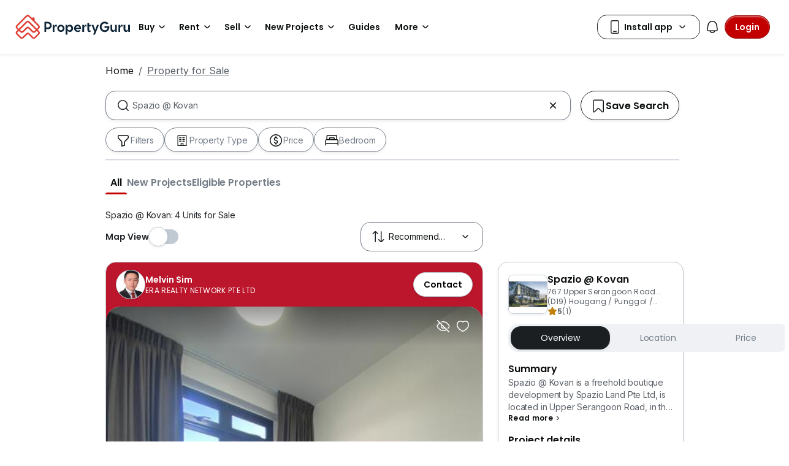

--- FILE ---
content_type: application/javascript
request_url: https://cdn.pgimgs.com/marketplace-web/_next/static/chunks/9148.e4e6715f21358420.3.js
body_size: 10433
content:
try{!function(){var e="undefined"!=typeof window?window:"undefined"!=typeof global?global:"undefined"!=typeof globalThis?globalThis:"undefined"!=typeof self?self:{},t=(new e.Error).stack;t&&(e._sentryDebugIds=e._sentryDebugIds||{},e._sentryDebugIds[t]="9568b9ae-984f-4ec1-93ca-3bdf5ab210cd",e._sentryDebugIdIdentifier="sentry-dbid-9568b9ae-984f-4ec1-93ca-3bdf5ab210cd")}()}catch(e){}(self.webpackChunk_N_E=self.webpackChunk_N_E||[]).push([[9148],{3969:(e,t,r)=>{"use strict";r.d(t,{u:()=>u});var a=r(5918);let s=(e,t,r)=>{if(e&&"reportValidity"in e){let s=(0,a.Jt)(r,t);e.setCustomValidity(s&&s.message||""),e.reportValidity()}},i=(e,t)=>{for(let r in t.fields){let a=t.fields[r];a&&a.ref&&"reportValidity"in a.ref?s(a.ref,r,e):a.refs&&a.refs.forEach(t=>s(t,r,e))}},l=(e,t)=>e.some(e=>e.startsWith(t+"."));var n=function(e,t){for(var r={};e.length;){var s=e[0],i=s.code,l=s.message,n=s.path.join(".");if(!r[n])if("unionErrors"in s){var u=s.unionErrors[0].errors[0];r[n]={message:u.message,type:u.code}}else r[n]={message:l,type:i};if("unionErrors"in s&&s.unionErrors.forEach(function(t){return t.errors.forEach(function(t){return e.push(t)})}),t){var o=r[n].types,d=o&&o[s.code];r[n]=(0,a.Gb)(n,t,r,i,d?[].concat(d,s.message):s.message)}e.shift()}return r},u=function(e,t,r){return void 0===r&&(r={}),function(s,u,o){try{return Promise.resolve(function(a,l){try{var n=Promise.resolve(e["sync"===r.mode?"parse":"parseAsync"](s,t)).then(function(e){return o.shouldUseNativeValidation&&i({},o),{errors:{},values:r.raw?s:e}})}catch(e){return l(e)}return n&&n.then?n.then(void 0,l):n}(0,function(e){if(Array.isArray(null==e?void 0:e.errors))return{values:{},errors:((e,t)=>{t.shouldUseNativeValidation&&i(e,t);let r={};for(let s in e){let i=(0,a.Jt)(t.fields,s),n=Object.assign(e[s]||{},{ref:i&&i.ref});if(l(t.names||Object.keys(e),s)){let e=Object.assign({},(0,a.Jt)(r,s));(0,a.hZ)(e,"root",n),(0,a.hZ)(r,s,e)}else(0,a.hZ)(r,s,n)}return r})(n(e.errors,!o.shouldUseNativeValidation&&"all"===o.criteriaMode),o)};throw e}))}catch(e){return Promise.reject(e)}}}},4453:(e,t,r)=>{"use strict";r.d(t,{A:()=>p});var a=r(94285),s=r(58460),i=r.n(s),l=r(32618),n=r(47587),u=r(49528),o=r(11230),d=r.n(o),f=r(31199),c=r(94513);let y=a.forwardRef(({bsPrefix:e,size:t,vertical:r=!1,className:a,role:s="group",as:i="div",...l},n)=>{let u=(0,f.oU)(e,"btn-group"),o=u;return r&&(o=`${u}-vertical`),(0,c.jsx)(i,{...l,ref:n,role:s,className:d()(a,o,t&&`${u}-${t}`)})});y.displayName="ButtonGroup";var m=r(68989);let h=a.forwardRef((e,t)=>{let{children:r,type:s="radio",name:o,value:d,onChange:f,vertical:m=!1,...h}=(0,l.Zw)(e,{value:"onChange"}),p=()=>null==d?[]:[].concat(d);return"radio"!==s||o||i()(!1),(0,c.jsx)(y,{...h,ref:t,vertical:m,children:(0,u.Tj)(r,e=>{let t=p(),{value:r,onChange:i}=e.props;return a.cloneElement(e,{type:s,name:e.name||o,checked:-1!==t.indexOf(r),onChange:(0,n.A)(i,e=>((e,t)=>{if(!f)return;let r=p(),a=-1!==r.indexOf(e);if("radio"===s){a||f(e,t);return}a?f(r.filter(t=>t!==e),t):f([...r,e],t)})(r,e))})})})});h.displayName="ToggleButtonGroup";let p=Object.assign(h,{Button:m.A})},5918:(e,t,r)=>{"use strict";r.d(t,{Gb:()=>j,Jt:()=>y,Op:()=>A,as:()=>C,hZ:()=>p,mN:()=>eo,xI:()=>O,xW:()=>V});var a=r(94285),s=e=>e instanceof Date,i=e=>null==e,l=e=>!i(e)&&!Array.isArray(e)&&"object"==typeof e&&!s(e),n=e=>l(e)&&e.target?"checkbox"===e.target.type?e.target.checked:e.target.value:e,u=(e,t)=>e.has((e=>e.substring(0,e.search(/\.\d+(\.|$)/))||e)(t)),o="undefined"!=typeof window&&void 0!==window.HTMLElement&&"undefined"!=typeof document;function d(e){let t,r=Array.isArray(e),a="undefined"!=typeof FileList&&e instanceof FileList;if(e instanceof Date)t=new Date(e);else if(e instanceof Set)t=new Set(e);else if(!(!(o&&(e instanceof Blob||a))&&(r||l(e))))return e;else if(t=r?[]:{},r||(e=>{let t=e.constructor&&e.constructor.prototype;return l(t)&&t.hasOwnProperty("isPrototypeOf")})(e))for(let r in e)e.hasOwnProperty(r)&&(t[r]=d(e[r]));else t=e;return t}var f=e=>Array.isArray(e)?e.filter(Boolean):[],c=e=>void 0===e,y=(e,t,r)=>{if(!t||!l(e))return r;let a=f(t.split(/[,[\].]+?/)).reduce((e,t)=>i(e)?e:e[t],e);return c(a)||a===e?c(e[t])?r:e[t]:a},m=e=>/^\w*$/.test(e),h=e=>f(e.replace(/["|']|\]/g,"").split(/\.|\[/)),p=(e,t,r)=>{let a=-1,s=m(t)?[t]:h(t),i=s.length,n=i-1;for(;++a<i;){let t=s[a],i=r;if(a!==n){let r=e[t];i=l(r)||Array.isArray(r)?r:isNaN(+s[a+1])?{}:[]}if("__proto__"===t||"constructor"===t||"prototype"===t)return;e[t]=i,e=e[t]}return e};let v={BLUR:"blur",FOCUS_OUT:"focusout",CHANGE:"change"},b={onBlur:"onBlur",onChange:"onChange",onSubmit:"onSubmit",onTouched:"onTouched",all:"all"},g={max:"max",min:"min",maxLength:"maxLength",minLength:"minLength",pattern:"pattern",required:"required",validate:"validate"},_=a.createContext(null),V=()=>a.useContext(_),A=e=>{let{children:t,...r}=e;return a.createElement(_.Provider,{value:r},t)};var F=(e,t,r,a=!0)=>{let s={defaultValues:t._defaultValues};for(let i in e)Object.defineProperty(s,i,{get:()=>(t._proxyFormState[i]!==b.all&&(t._proxyFormState[i]=!a||b.all),r&&(r[i]=!0),e[i])});return s},x=e=>l(e)&&!Object.keys(e).length,w=(e,t,r,a)=>{r(e);let{name:s,...i}=e;return x(i)||Object.keys(i).length>=Object.keys(t).length||Object.keys(i).find(e=>t[e]===(!a||b.all))},k=e=>Array.isArray(e)?e:[e],S=(e,t,r)=>!e||!t||e===t||k(e).some(e=>e&&(r?e===t:e.startsWith(t)||t.startsWith(e)));function D(e){let t=a.useRef(e);t.current=e,a.useEffect(()=>{let r=!e.disabled&&t.current.subject&&t.current.subject.subscribe({next:t.current.next});return()=>{r&&r.unsubscribe()}},[e.disabled])}var E=(e,t,r,a,s)=>"string"==typeof e?(a&&t.watch.add(e),y(r,e,s)):Array.isArray(e)?e.map(e=>(a&&t.watch.add(e),y(r,e))):(a&&(t.watchAll=!0),r);function C(e){let t=V(),{name:r,disabled:s,control:i=t.control,shouldUnregister:l}=e,o=u(i._names.array,r),f=function(e){let t=V(),{control:r=t.control,name:s,defaultValue:i,disabled:l,exact:n}=e||{},u=a.useRef(s);u.current=s,D({disabled:l,subject:r._subjects.values,next:e=>{S(u.current,e.name,n)&&f(d(E(u.current,r._names,e.values||r._formValues,!1,i)))}});let[o,f]=a.useState(r._getWatch(s,i));return a.useEffect(()=>r._removeUnmounted()),o}({control:i,name:r,defaultValue:y(i._formValues,r,y(i._defaultValues,r,e.defaultValue)),exact:!0}),m=function(e){let t=V(),{control:r=t.control,disabled:s,name:i,exact:l}=e||{},[n,u]=a.useState(r._formState),o=a.useRef(!0),d=a.useRef({isDirty:!1,isLoading:!1,dirtyFields:!1,touchedFields:!1,validatingFields:!1,isValidating:!1,isValid:!1,errors:!1}),f=a.useRef(i);return f.current=i,D({disabled:s,next:e=>o.current&&S(f.current,e.name,l)&&w(e,d.current,r._updateFormState)&&u({...r._formState,...e}),subject:r._subjects.state}),a.useEffect(()=>(o.current=!0,d.current.isValid&&r._updateValid(!0),()=>{o.current=!1}),[r]),a.useMemo(()=>F(n,r,d.current,!1),[n,r])}({control:i,name:r,exact:!0}),h=a.useRef(i.register(r,{...e.rules,value:f,..."boolean"==typeof e.disabled?{disabled:e.disabled}:{}})),b=a.useMemo(()=>Object.defineProperties({},{invalid:{enumerable:!0,get:()=>!!y(m.errors,r)},isDirty:{enumerable:!0,get:()=>!!y(m.dirtyFields,r)},isTouched:{enumerable:!0,get:()=>!!y(m.touchedFields,r)},isValidating:{enumerable:!0,get:()=>!!y(m.validatingFields,r)},error:{enumerable:!0,get:()=>y(m.errors,r)}}),[m,r]),g=a.useMemo(()=>({name:r,value:f,..."boolean"==typeof s||m.disabled?{disabled:m.disabled||s}:{},onChange:e=>h.current.onChange({target:{value:n(e),name:r},type:v.CHANGE}),onBlur:()=>h.current.onBlur({target:{value:y(i._formValues,r),name:r},type:v.BLUR}),ref:e=>{let t=y(i._fields,r);t&&e&&(t._f.ref={focus:()=>e.focus(),select:()=>e.select(),setCustomValidity:t=>e.setCustomValidity(t),reportValidity:()=>e.reportValidity()})}}),[r,i._formValues,s,m.disabled,f,i._fields]);return a.useEffect(()=>{let e=i._options.shouldUnregister||l,t=(e,t)=>{let r=y(i._fields,e);r&&r._f&&(r._f.mount=t)};if(t(r,!0),e){let e=d(y(i._options.defaultValues,r));p(i._defaultValues,r,e),c(y(i._formValues,r))&&p(i._formValues,r,e)}return o||i.register(r),()=>{(o?e&&!i._state.action:e)?i.unregister(r):t(r,!1)}},[r,i,o,l]),a.useEffect(()=>{i._updateDisabledField({disabled:s,fields:i._fields,name:r})},[s,r,i]),a.useMemo(()=>({field:g,formState:m,fieldState:b}),[g,m,b])}let O=e=>e.render(C(e));var j=(e,t,r,a,s)=>t?{...r[e],types:{...r[e]&&r[e].types?r[e].types:{},[a]:s||!0}}:{},N=e=>({isOnSubmit:!e||e===b.onSubmit,isOnBlur:e===b.onBlur,isOnChange:e===b.onChange,isOnAll:e===b.all,isOnTouch:e===b.onTouched}),T=(e,t,r)=>!r&&(t.watchAll||t.watch.has(e)||[...t.watch].some(t=>e.startsWith(t)&&/^\.\w+/.test(e.slice(t.length))));let U=(e,t,r,a)=>{for(let s of r||Object.keys(e)){let r=y(e,s);if(r){let{_f:e,...i}=r;if(e){if(e.refs&&e.refs[0]&&t(e.refs[0],s)&&!a)return!0;else if(e.ref&&t(e.ref,e.name)&&!a)return!0;else if(U(i,t))break}else if(l(i)&&U(i,t))break}}};var B=(e,t,r)=>{let a=k(y(e,r));return p(a,"root",t[r]),p(e,r,a),e},L=e=>"function"==typeof e,R=e=>{if(!o)return!1;let t=e?e.ownerDocument:0;return e instanceof(t&&t.defaultView?t.defaultView.HTMLElement:HTMLElement)},M=e=>"string"==typeof e;let I={value:!1,isValid:!1},P={value:!0,isValid:!0};var q=e=>{if(Array.isArray(e)){if(e.length>1){let t=e.filter(e=>e&&e.checked&&!e.disabled).map(e=>e.value);return{value:t,isValid:!!t.length}}return e[0].checked&&!e[0].disabled?e[0].attributes&&!c(e[0].attributes.value)?c(e[0].value)||""===e[0].value?P:{value:e[0].value,isValid:!0}:P:I}return I};let W={isValid:!1,value:null};var $=e=>Array.isArray(e)?e.reduce((e,t)=>t&&t.checked&&!t.disabled?{isValid:!0,value:t.value}:e,W):W;function G(e,t,r="validate"){if(M(e)||Array.isArray(e)&&e.every(M)||"boolean"==typeof e&&!e)return{type:r,message:M(e)?e:"",ref:t}}var H=e=>!l(e)||e instanceof RegExp?{value:e,message:""}:e,Z=async(e,t,r,a,s,n)=>{let{ref:u,refs:o,required:d,maxLength:f,minLength:m,min:h,max:p,pattern:v,validate:b,name:_,valueAsNumber:V,mount:A}=e._f,F=y(r,_);if(!A||t.has(_))return{};let w=o?o[0]:u,k=e=>{s&&w.reportValidity&&(w.setCustomValidity("boolean"==typeof e?"":e||""),w.reportValidity())},S={},D="radio"===u.type,E="checkbox"===u.type,C=(V||"file"===u.type)&&c(u.value)&&c(F)||R(u)&&""===u.value||""===F||Array.isArray(F)&&!F.length,O=j.bind(null,_,a,S),N=(e,t,r,a=g.maxLength,s=g.minLength)=>{let i=e?t:r;S[_]={type:e?a:s,message:i,ref:u,...O(e?a:s,i)}};if(n?!Array.isArray(F)||!F.length:d&&(!(D||E)&&(C||i(F))||"boolean"==typeof F&&!F||E&&!q(o).isValid||D&&!$(o).isValid)){let{value:e,message:t}=M(d)?{value:!!d,message:d}:H(d);if(e&&(S[_]={type:g.required,message:t,ref:w,...O(g.required,t)},!a))return k(t),S}if(!C&&(!i(h)||!i(p))){let e,t,r=H(p),s=H(h);if(i(F)||isNaN(F)){let a=u.valueAsDate||new Date(F),i=e=>new Date(new Date().toDateString()+" "+e),l="time"==u.type,n="week"==u.type;"string"==typeof r.value&&F&&(e=l?i(F)>i(r.value):n?F>r.value:a>new Date(r.value)),"string"==typeof s.value&&F&&(t=l?i(F)<i(s.value):n?F<s.value:a<new Date(s.value))}else{let a=u.valueAsNumber||(F?+F:F);i(r.value)||(e=a>r.value),i(s.value)||(t=a<s.value)}if((e||t)&&(N(!!e,r.message,s.message,g.max,g.min),!a))return k(S[_].message),S}if((f||m)&&!C&&("string"==typeof F||n&&Array.isArray(F))){let e=H(f),t=H(m),r=!i(e.value)&&F.length>+e.value,s=!i(t.value)&&F.length<+t.value;if((r||s)&&(N(r,e.message,t.message),!a))return k(S[_].message),S}if(v&&!C&&"string"==typeof F){let{value:e,message:t}=H(v);if(e instanceof RegExp&&!F.match(e)&&(S[_]={type:g.pattern,message:t,ref:u,...O(g.pattern,t)},!a))return k(t),S}if(b){if(L(b)){let e=G(await b(F,r),w);if(e&&(S[_]={...e,...O(g.validate,e.message)},!a))return k(e.message),S}else if(l(b)){let e={};for(let t in b){if(!x(e)&&!a)break;let s=G(await b[t](F,r),w,t);s&&(e={...s,...O(t,s.message)},k(s.message),a&&(S[_]=e))}if(!x(e)&&(S[_]={ref:w,...e},!a))return S}}return k(!0),S};function J(e,t){let r=Array.isArray(t)?t:m(t)?[t]:h(t),a=1===r.length?e:function(e,t){let r=t.slice(0,-1).length,a=0;for(;a<r;)e=c(e)?a++:e[t[a++]];return e}(e,r),s=r.length-1,i=r[s];return a&&delete a[i],0!==s&&(l(a)&&x(a)||Array.isArray(a)&&function(e){for(let t in e)if(e.hasOwnProperty(t)&&!c(e[t]))return!1;return!0}(a))&&J(e,r.slice(0,-1)),e}var z=()=>{let e=[];return{get observers(){return e},next:t=>{for(let r of e)r.next&&r.next(t)},subscribe:t=>(e.push(t),{unsubscribe:()=>{e=e.filter(e=>e!==t)}}),unsubscribe:()=>{e=[]}}},K=e=>i(e)||"object"!=typeof e;function Q(e,t){if(K(e)||K(t))return e===t;if(s(e)&&s(t))return e.getTime()===t.getTime();let r=Object.keys(e),a=Object.keys(t);if(r.length!==a.length)return!1;for(let i of r){let r=e[i];if(!a.includes(i))return!1;if("ref"!==i){let e=t[i];if(s(r)&&s(e)||l(r)&&l(e)||Array.isArray(r)&&Array.isArray(e)?!Q(r,e):r!==e)return!1}}return!0}var X=e=>R(e)&&e.isConnected,Y=e=>{for(let t in e)if(L(e[t]))return!0;return!1};function ee(e,t={}){let r=Array.isArray(e);if(l(e)||r)for(let r in e)Array.isArray(e[r])||l(e[r])&&!Y(e[r])?(t[r]=Array.isArray(e[r])?[]:{},ee(e[r],t[r])):i(e[r])||(t[r]=!0);return t}var et=(e,t)=>(function e(t,r,a){let s=Array.isArray(t);if(l(t)||s)for(let s in t)Array.isArray(t[s])||l(t[s])&&!Y(t[s])?c(r)||K(a[s])?a[s]=Array.isArray(t[s])?ee(t[s],[]):{...ee(t[s])}:e(t[s],i(r)?{}:r[s],a[s]):a[s]=!Q(t[s],r[s]);return a})(e,t,ee(t)),er=(e,{valueAsNumber:t,valueAsDate:r,setValueAs:a})=>c(e)?e:t?""===e?NaN:e?+e:e:r&&"string"==typeof e?new Date(e):a?a(e):e;function ea(e){let t=e.ref;return"file"===t.type?t.files:"radio"===t.type?$(e.refs).value:"select-multiple"===t.type?[...t.selectedOptions].map(({value:e})=>e):"checkbox"===t.type?q(e.refs).value:er(c(t.value)?e.ref.value:t.value,e)}var es=e=>c(e)?e:e instanceof RegExp?e.source:l(e)?e.value instanceof RegExp?e.value.source:e.value:e;let ei="AsyncFunction";var el=e=>!!e&&!!e.validate&&!!(L(e.validate)&&e.validate.constructor.name===ei||l(e.validate)&&Object.values(e.validate).find(e=>e.constructor.name===ei));function en(e,t,r){let a=y(e,r);if(a||m(r))return{error:a,name:r};let s=r.split(".");for(;s.length;){let a=s.join("."),i=y(t,a),l=y(e,a);if(i&&!Array.isArray(i)&&r!==a)break;if(l&&l.type)return{name:a,error:l};s.pop()}return{name:r}}let eu={mode:b.onSubmit,reValidateMode:b.onChange,shouldFocusError:!0};function eo(e={}){let t=a.useRef(void 0),r=a.useRef(void 0),[m,h]=a.useState({isDirty:!1,isValidating:!1,isLoading:L(e.defaultValues),isSubmitted:!1,isSubmitting:!1,isSubmitSuccessful:!1,isValid:!1,submitCount:0,dirtyFields:{},touchedFields:{},validatingFields:{},errors:e.errors||{},disabled:e.disabled||!1,defaultValues:L(e.defaultValues)?void 0:e.defaultValues});t.current||(t.current={...function(e={}){let t,r={...eu,...e},a={submitCount:0,isDirty:!1,isLoading:L(r.defaultValues),isValidating:!1,isSubmitted:!1,isSubmitting:!1,isSubmitSuccessful:!1,isValid:!1,touchedFields:{},dirtyFields:{},validatingFields:{},errors:r.errors||{},disabled:r.disabled||!1},m={},h=(l(r.defaultValues)||l(r.values))&&d(r.defaultValues||r.values)||{},g=r.shouldUnregister?{}:d(h),_={action:!1,mount:!1,watch:!1},V={mount:new Set,disabled:new Set,unMount:new Set,array:new Set,watch:new Set},A=0,F={isDirty:!1,dirtyFields:!1,validatingFields:!1,touchedFields:!1,isValidating:!1,isValid:!1,errors:!1},w={values:z(),array:z(),state:z()},S=N(r.mode),D=N(r.reValidateMode),C=r.criteriaMode===b.all,O=async e=>{if(!r.disabled&&(F.isValid||e)){let e=r.resolver?x((await P()).errors):await W(m,!0);e!==a.isValid&&w.state.next({isValid:e})}},j=(e,t)=>{!r.disabled&&(F.isValidating||F.validatingFields)&&((e||Array.from(V.mount)).forEach(e=>{e&&(t?p(a.validatingFields,e,t):J(a.validatingFields,e))}),w.state.next({validatingFields:a.validatingFields,isValidating:!x(a.validatingFields)}))},M=(e,t,r,a)=>{let s=y(m,e);if(s){let i=y(g,e,c(r)?y(h,e):r);c(i)||a&&a.defaultChecked||t?p(g,e,t?i:ea(s._f)):H(e,i),_.mount&&O()}},I=(e,t,s,i,l)=>{let n=!1,u=!1,o={name:e};if(!r.disabled){let r=!!(y(m,e)&&y(m,e)._f&&y(m,e)._f.disabled);if(!s||i){F.isDirty&&(u=a.isDirty,a.isDirty=o.isDirty=$(),n=u!==o.isDirty);let s=r||Q(y(h,e),t);u=!!(!r&&y(a.dirtyFields,e)),s||r?J(a.dirtyFields,e):p(a.dirtyFields,e,!0),o.dirtyFields=a.dirtyFields,n=n||F.dirtyFields&&!s!==u}if(s){let t=y(a.touchedFields,e);t||(p(a.touchedFields,e,s),o.touchedFields=a.touchedFields,n=n||F.touchedFields&&t!==s)}n&&l&&w.state.next(o)}return n?o:{}},P=async e=>{j(e,!0);let t=await r.resolver(g,r.context,((e,t,r,a)=>{let s={};for(let r of e){let e=y(t,r);e&&p(s,r,e._f)}return{criteriaMode:r,names:[...e],fields:s,shouldUseNativeValidation:a}})(e||V.mount,m,r.criteriaMode,r.shouldUseNativeValidation));return j(e),t},q=async e=>{let{errors:t}=await P(e);if(e)for(let r of e){let e=y(t,r);e?p(a.errors,r,e):J(a.errors,r)}else a.errors=t;return t},W=async(e,t,s={valid:!0})=>{for(let i in e){let l=e[i];if(l){let{_f:e,...n}=l;if(e){let n=V.array.has(e.name),u=l._f&&el(l._f);u&&F.validatingFields&&j([i],!0);let o=await Z(l,V.disabled,g,C,r.shouldUseNativeValidation&&!t,n);if(u&&F.validatingFields&&j([i]),o[e.name]&&(s.valid=!1,t))break;t||(y(o,e.name)?n?B(a.errors,o,e.name):p(a.errors,e.name,o[e.name]):J(a.errors,e.name))}x(n)||await W(n,t,s)}}return s.valid},$=(e,t)=>!r.disabled&&(e&&t&&p(g,e,t),!Q(ed(),h)),G=(e,t,r)=>E(e,V,{..._.mount?g:c(t)?h:"string"==typeof e?{[e]:t}:t},r,t),H=(e,t,r={})=>{let a=y(m,e),s=t;if(a){let r=a._f;r&&(r.disabled||p(g,e,er(t,r)),s=R(r.ref)&&i(t)?"":t,"select-multiple"===r.ref.type?[...r.ref.options].forEach(e=>e.selected=s.includes(e.value)):r.refs?"checkbox"===r.ref.type?r.refs.length>1?r.refs.forEach(e=>(!e.defaultChecked||!e.disabled)&&(e.checked=Array.isArray(s)?!!s.find(t=>t===e.value):s===e.value)):r.refs[0]&&(r.refs[0].checked=!!s):r.refs.forEach(e=>e.checked=e.value===s):"file"===r.ref.type?r.ref.value="":(r.ref.value=s,r.ref.type||w.values.next({name:e,values:{...g}})))}(r.shouldDirty||r.shouldTouch)&&I(e,s,r.shouldTouch,r.shouldDirty,!0),r.shouldValidate&&eo(e)},K=(e,t,r)=>{for(let a in t){let i=t[a],n=`${e}.${a}`,u=y(m,n);(V.array.has(e)||l(i)||u&&!u._f)&&!s(i)?K(n,i,r):H(n,i,r)}},Y=(e,t,r={})=>{let s=y(m,e),l=V.array.has(e),n=d(t);p(g,e,n),l?(w.array.next({name:e,values:{...g}}),(F.isDirty||F.dirtyFields)&&r.shouldDirty&&w.state.next({name:e,dirtyFields:et(h,g),isDirty:$(e,n)})):!s||s._f||i(n)?H(e,n,r):K(e,n,r),T(e,V)&&w.state.next({...a}),w.values.next({name:_.mount?e:void 0,values:{...g}})},ee=async e=>{_.mount=!0;let i=e.target,l=i.name,u=!0,o=y(m,l),d=e=>{u=Number.isNaN(e)||s(e)&&isNaN(e.getTime())||Q(e,y(g,l,e))};if(o){let s,_,B,L=i.type?ea(o._f):n(e),R=e.type===v.BLUR||e.type===v.FOCUS_OUT,M=!((B=o._f).mount&&(B.required||B.min||B.max||B.maxLength||B.minLength||B.pattern||B.validate))&&!r.resolver&&!y(a.errors,l)&&!o._f.deps||(f=R,c=y(a.touchedFields,l),h=a.isSubmitted,b=D,!(k=S).isOnAll&&(!h&&k.isOnTouch?!(c||f):(h?b.isOnBlur:k.isOnBlur)?!f:(h?!b.isOnChange:!k.isOnChange)||f)),q=T(l,V,R);p(g,l,L),R?(o._f.onBlur&&o._f.onBlur(e),t&&t(0)):o._f.onChange&&o._f.onChange(e);let $=I(l,L,R,!1),G=!x($)||q;if(R||w.values.next({name:l,type:e.type,values:{...g}}),M)return F.isValid&&("onBlur"===r.mode&&R?O():R||O()),G&&w.state.next({name:l,...q?{}:$});if(!R&&q&&w.state.next({...a}),r.resolver){let{errors:e}=await P([l]);if(d(L),u){let t=en(a.errors,m,l),r=en(e,m,t.name||l);s=r.error,l=r.name,_=x(e)}}else j([l],!0),s=(await Z(o,V.disabled,g,C,r.shouldUseNativeValidation))[l],j([l]),d(L),u&&(s?_=!1:F.isValid&&(_=await W(m,!0)));if(u){o._f.deps&&eo(o._f.deps);var f,c,h,b,k,E=l,N=_,U=s;let e=y(a.errors,E),i=F.isValid&&"boolean"==typeof N&&a.isValid!==N;if(r.delayError&&U){let e;e=()=>{p(a.errors,E,U),w.state.next({errors:a.errors})},(t=t=>{clearTimeout(A),A=setTimeout(e,t)})(r.delayError)}else clearTimeout(A),t=null,U?p(a.errors,E,U):J(a.errors,E);if((U?!Q(e,U):e)||!x($)||i){let e={...$,...i&&"boolean"==typeof N?{isValid:N}:{},errors:a.errors,name:E};a={...a,...e},w.state.next(e)}}}},ei=(e,t)=>{if(y(a.errors,t)&&e.focus)return e.focus(),1},eo=async(e,t={})=>{let s,i,l=k(e);if(r.resolver){let t=await q(c(e)?e:l);s=x(t),i=e?!l.some(e=>y(t,e)):s}else e?((i=(await Promise.all(l.map(async e=>{let t=y(m,e);return await W(t&&t._f?{[e]:t}:t)}))).every(Boolean))||a.isValid)&&O():i=s=await W(m);return w.state.next({..."string"!=typeof e||F.isValid&&s!==a.isValid?{}:{name:e},...r.resolver||!e?{isValid:s}:{},errors:a.errors}),t.shouldFocus&&!i&&U(m,ei,e?l:V.mount),i},ed=e=>{let t={..._.mount?g:h};return c(e)?t:"string"==typeof e?y(t,e):e.map(e=>y(t,e))},ef=(e,t)=>({invalid:!!y((t||a).errors,e),isDirty:!!y((t||a).dirtyFields,e),error:y((t||a).errors,e),isValidating:!!y(a.validatingFields,e),isTouched:!!y((t||a).touchedFields,e)}),ec=(e,t,r)=>{let s=(y(m,e,{_f:{}})._f||{}).ref,{ref:i,message:l,type:n,...u}=y(a.errors,e)||{};p(a.errors,e,{...u,...t,ref:s}),w.state.next({name:e,errors:a.errors,isValid:!1}),r&&r.shouldFocus&&s&&s.focus&&s.focus()},ey=(e,t={})=>{for(let s of e?k(e):V.mount)V.mount.delete(s),V.array.delete(s),t.keepValue||(J(m,s),J(g,s)),t.keepError||J(a.errors,s),t.keepDirty||J(a.dirtyFields,s),t.keepTouched||J(a.touchedFields,s),t.keepIsValidating||J(a.validatingFields,s),r.shouldUnregister||t.keepDefaultValue||J(h,s);w.values.next({values:{...g}}),w.state.next({...a,...!t.keepDirty?{}:{isDirty:$()}}),t.keepIsValid||O()},em=({disabled:e,name:t,field:r,fields:a})=>{("boolean"==typeof e&&_.mount||e||V.disabled.has(t))&&(e?V.disabled.add(t):V.disabled.delete(t),I(t,ea(r?r._f:y(a,t)._f),!1,!1,!0))},eh=(e,t={})=>{let a=y(m,e),s="boolean"==typeof t.disabled||"boolean"==typeof r.disabled;return(p(m,e,{...a||{},_f:{...a&&a._f?a._f:{ref:{name:e}},name:e,mount:!0,...t}}),V.mount.add(e),a)?em({field:a,disabled:"boolean"==typeof t.disabled?t.disabled:r.disabled,name:e}):M(e,!0,t.value),{...s?{disabled:t.disabled||r.disabled}:{},...r.progressive?{required:!!t.required,min:es(t.min),max:es(t.max),minLength:es(t.minLength),maxLength:es(t.maxLength),pattern:es(t.pattern)}:{},name:e,onChange:ee,onBlur:ee,ref:s=>{if(s){let r;eh(e,t),a=y(m,e);let i=c(s.value)&&s.querySelectorAll&&s.querySelectorAll("input,select,textarea")[0]||s,l="radio"===(r=i).type||"checkbox"===r.type,n=a._f.refs||[];(l?n.find(e=>e===i):i===a._f.ref)||(p(m,e,{_f:{...a._f,...l?{refs:[...n.filter(X),i,...Array.isArray(y(h,e))?[{}]:[]],ref:{type:i.type,name:e}}:{ref:i}}}),M(e,!1,void 0,i))}else(a=y(m,e,{}))._f&&(a._f.mount=!1),(r.shouldUnregister||t.shouldUnregister)&&!(u(V.array,e)&&_.action)&&V.unMount.add(e)}}},ep=()=>r.shouldFocusError&&U(m,ei,V.mount),ev=(e,t)=>async s=>{let i;s&&(s.preventDefault&&s.preventDefault(),s.persist&&s.persist());let l=d(g);if(V.disabled.size)for(let e of V.disabled)p(l,e,void 0);if(w.state.next({isSubmitting:!0}),r.resolver){let{errors:e,values:t}=await P();a.errors=e,l=t}else await W(m);if(J(a.errors,"root"),x(a.errors)){w.state.next({errors:{}});try{await e(l,s)}catch(e){i=e}}else t&&await t({...a.errors},s),ep(),setTimeout(ep);if(w.state.next({isSubmitted:!0,isSubmitting:!1,isSubmitSuccessful:x(a.errors)&&!i,submitCount:a.submitCount+1,errors:a.errors}),i)throw i},eb=(e,t={})=>{let s=e?d(e):h,i=d(s),l=x(e),n=l?h:i;if(t.keepDefaultValues||(h=s),!t.keepValues){if(t.keepDirtyValues)for(let e of Array.from(new Set([...V.mount,...Object.keys(et(h,g))])))y(a.dirtyFields,e)?p(n,e,y(g,e)):Y(e,y(n,e));else{if(o&&c(e))for(let e of V.mount){let t=y(m,e);if(t&&t._f){let e=Array.isArray(t._f.refs)?t._f.refs[0]:t._f.ref;if(R(e)){let t=e.closest("form");if(t){t.reset();break}}}}m={}}g=r.shouldUnregister?t.keepDefaultValues?d(h):{}:d(n),w.array.next({values:{...n}}),w.values.next({values:{...n}})}V={mount:t.keepDirtyValues?V.mount:new Set,unMount:new Set,array:new Set,disabled:new Set,watch:new Set,watchAll:!1,focus:""},_.mount=!F.isValid||!!t.keepIsValid||!!t.keepDirtyValues,_.watch=!!r.shouldUnregister,w.state.next({submitCount:t.keepSubmitCount?a.submitCount:0,isDirty:!l&&(t.keepDirty?a.isDirty:!!(t.keepDefaultValues&&!Q(e,h))),isSubmitted:!!t.keepIsSubmitted&&a.isSubmitted,dirtyFields:l?{}:t.keepDirtyValues?t.keepDefaultValues&&g?et(h,g):a.dirtyFields:t.keepDefaultValues&&e?et(h,e):t.keepDirty?a.dirtyFields:{},touchedFields:t.keepTouched?a.touchedFields:{},errors:t.keepErrors?a.errors:{},isSubmitSuccessful:!!t.keepIsSubmitSuccessful&&a.isSubmitSuccessful,isSubmitting:!1})},eg=(e,t)=>eb(L(e)?e(g):e,t);return{control:{register:eh,unregister:ey,getFieldState:ef,handleSubmit:ev,setError:ec,_executeSchema:P,_getWatch:G,_getDirty:$,_updateValid:O,_removeUnmounted:()=>{for(let e of V.unMount){let t=y(m,e);t&&(t._f.refs?t._f.refs.every(e=>!X(e)):!X(t._f.ref))&&ey(e)}V.unMount=new Set},_updateFieldArray:(e,t=[],s,i,l=!0,n=!0)=>{if(i&&s&&!r.disabled){if(_.action=!0,n&&Array.isArray(y(m,e))){let t=s(y(m,e),i.argA,i.argB);l&&p(m,e,t)}if(n&&Array.isArray(y(a.errors,e))){let t,r=s(y(a.errors,e),i.argA,i.argB);l&&p(a.errors,e,r),f(y(t=a.errors,e)).length||J(t,e)}if(F.touchedFields&&n&&Array.isArray(y(a.touchedFields,e))){let t=s(y(a.touchedFields,e),i.argA,i.argB);l&&p(a.touchedFields,e,t)}F.dirtyFields&&(a.dirtyFields=et(h,g)),w.state.next({name:e,isDirty:$(e,t),dirtyFields:a.dirtyFields,errors:a.errors,isValid:a.isValid})}else p(g,e,t)},_updateDisabledField:em,_getFieldArray:e=>f(y(_.mount?g:h,e,r.shouldUnregister?y(h,e,[]):[])),_reset:eb,_resetDefaultValues:()=>L(r.defaultValues)&&r.defaultValues().then(e=>{eg(e,r.resetOptions),w.state.next({isLoading:!1})}),_updateFormState:e=>{a={...a,...e}},_disableForm:e=>{"boolean"==typeof e&&(w.state.next({disabled:e}),U(m,(t,r)=>{let a=y(m,r);a&&(t.disabled=a._f.disabled||e,Array.isArray(a._f.refs)&&a._f.refs.forEach(t=>{t.disabled=a._f.disabled||e}))},0,!1))},_subjects:w,_proxyFormState:F,_setErrors:e=>{a.errors=e,w.state.next({errors:a.errors,isValid:!1})},get _fields(){return m},get _formValues(){return g},get _state(){return _},set _state(value){_=value},get _defaultValues(){return h},get _names(){return V},set _names(value){V=value},get _formState(){return a},set _formState(value){a=value},get _options(){return r},set _options(value){r={...r,...value}}},trigger:eo,register:eh,handleSubmit:ev,watch:(e,t)=>L(e)?w.values.subscribe({next:r=>e(G(void 0,t),r)}):G(e,t,!0),setValue:Y,getValues:ed,reset:eg,resetField:(e,t={})=>{y(m,e)&&(c(t.defaultValue)?Y(e,d(y(h,e))):(Y(e,t.defaultValue),p(h,e,d(t.defaultValue))),t.keepTouched||J(a.touchedFields,e),t.keepDirty||(J(a.dirtyFields,e),a.isDirty=t.defaultValue?$(e,d(y(h,e))):$()),!t.keepError&&(J(a.errors,e),F.isValid&&O()),w.state.next({...a}))},clearErrors:e=>{e&&k(e).forEach(e=>J(a.errors,e)),w.state.next({errors:e?a.errors:{}})},unregister:ey,setError:ec,setFocus:(e,t={})=>{let r=y(m,e),a=r&&r._f;if(a){let e=a.refs?a.refs[0]:a.ref;e.focus&&(e.focus(),t.shouldSelect&&L(e.select)&&e.select())}},getFieldState:ef}}(e),formState:m});let g=t.current.control;return g._options=e,D({subject:g._subjects.state,next:e=>{w(e,g._proxyFormState,g._updateFormState,!0)&&h({...g._formState})}}),a.useEffect(()=>g._disableForm(e.disabled),[g,e.disabled]),a.useEffect(()=>{if(g._proxyFormState.isDirty){let e=g._getDirty();e!==m.isDirty&&g._subjects.state.next({isDirty:e})}},[g,m.isDirty]),a.useEffect(()=>{e.values&&!Q(e.values,r.current)?(g._reset(e.values,g._options.resetOptions),r.current=e.values,h(e=>({...e}))):g._resetDefaultValues()},[e.values,g]),a.useEffect(()=>{e.errors&&g._setErrors(e.errors)},[e.errors,g]),a.useEffect(()=>{g._state.mount||(g._updateValid(),g._state.mount=!0),g._state.watch&&(g._state.watch=!1,g._subjects.state.next({...g._formState})),g._removeUnmounted()}),a.useEffect(()=>{e.shouldUnregister&&g._subjects.values.next({values:g._getWatch()})},[e.shouldUnregister,g]),t.current.formState=F(m,g),t.current}},19066:(e,t,r)=>{var a=r(13090);e.exports=function(e){return a(e,5)}},32807:(e,t,r)=>{"use strict";r.d(t,{a:()=>o});var a=r(64587),s=r(80456),i=r(94285),l=r(56860),n=(0,s.e)((0,a.a)(),1),u=(0,i.forwardRef)((e,t)=>{var{className:r,metadata:a}=e,u=(0,s.c)(e,["className","metadata"]);let{isChecked:o,indeterminate:d,touchFriendly:f}=u,c=(0,s.c)(u,["isChecked","indeterminate","touchFriendly"]),y=(0,i.useRef)(null);return(0,i.useImperativeHandle)(t,()=>y.current),(0,i.useEffect)(()=>{var e;let t=(null==(e=y.current)?void 0:e.querySelector(".form-check-input"))||void 0;t&&(t.indeterminate=null!=d&&d),t&&o&&(t.indeterminate=!1)},[d,o]),i.createElement("div",(0,s.a)({className:(0,n.default)("hui-checkbox",{"touch-friendly":f},r),ref:y},a),i.createElement(l.A.Check,(0,s.a)({type:"checkbox",checked:o},c)))});u.displayName="Checkbox";var o=u},68989:(e,t,r)=>{"use strict";r.d(t,{A:()=>f});var a=r(11230),s=r.n(a),i=r(94285),l=r(31199),n=r(71441),u=r(94513);let o=()=>void 0,d=i.forwardRef(({bsPrefix:e,name:t,className:r,checked:a,type:i,onChange:d,value:f,disabled:c,id:y,inputRef:m,...h},p)=>(e=(0,l.oU)(e,"btn-check"),(0,u.jsxs)(u.Fragment,{children:[(0,u.jsx)("input",{className:e,name:t,type:i,value:f,ref:m,autoComplete:"off",checked:!!a,disabled:!!c,onChange:d||o,id:y}),(0,u.jsx)(n.A,{...h,ref:p,className:s()(r,c&&"disabled"),type:void 0,role:void 0,as:"label",htmlFor:y})]})));d.displayName="ToggleButton";let f=d}}]);

--- FILE ---
content_type: application/javascript
request_url: https://cdn.pgimgs.com/marketplace-web/_next/static/chunks/334.02dd13375ac0850f.3.js
body_size: 5092
content:
try{!function(){var e="undefined"!=typeof window?window:"undefined"!=typeof global?global:"undefined"!=typeof globalThis?globalThis:"undefined"!=typeof self?self:{},t=(new e.Error).stack;t&&(e._sentryDebugIds=e._sentryDebugIds||{},e._sentryDebugIds[t]="8e7890cf-2604-4d51-861a-e6fccb76c5e4",e._sentryDebugIdIdentifier="sentry-dbid-8e7890cf-2604-4d51-861a-e6fccb76c5e4")}()}catch(e){}(self.webpackChunk_N_E=self.webpackChunk_N_E||[]).push([[334],{9409:(e,t,r)=>{"use strict";r.d(t,{A:()=>u});var n=r(94285);r(37572),r(30231);var o=r(20027);r(21268),r(3020),r(86561),r(38912),new WeakMap;var a=r(44545),l=r(94513);let i=["onKeyDown"],s=n.forwardRef((e,t)=>{let{onKeyDown:r}=e,n=function(e,t){if(null==e)return{};var r={};for(var n in e)if(({}).hasOwnProperty.call(e,n)){if(t.indexOf(n)>=0)continue;r[n]=e[n]}return r}(e,i),[s]=(0,a.Am)(Object.assign({tagName:"a"},n)),u=(0,o.A)(e=>{s.onKeyDown(e),null==r||r(e)});return function(e){return!e||"#"===e.trim()}(n.href)||"button"===n.role?(0,l.jsx)("a",Object.assign({ref:t},n,s,{onKeyDown:u})):(0,l.jsx)("a",Object.assign({ref:t},n,{onKeyDown:r}))});s.displayName="Anchor";let u=s},10421:(e,t,r)=>{"use strict";r.d(t,{A:()=>u});var n=r(94285),o=r(11230),a=r.n(o),l=r(31199),i=r(94513);let s=n.forwardRef(({className:e,bsPrefix:t,as:r="div",...n},o)=>(t=(0,l.oU)(t,"modal-footer"),(0,i.jsx)(r,{ref:o,className:a()(e,t),...n})));s.displayName="ModalFooter";let u=s},14990:(e,t,r)=>{"use strict";r.d(t,{A:()=>u});var n=r(94285),o=r(11230),a=r.n(o),l=r(31199),i=r(94513);let s=n.forwardRef(({className:e,bsPrefix:t,as:r="div",...n},o)=>(t=(0,l.oU)(t,"modal-body"),(0,i.jsx)(r,{ref:o,className:a()(e,t),...n})));s.displayName="ModalBody";let u=s},21268:(e,t,r)=>{"use strict";r.d(t,{A:()=>a});var n=r(94285),o=r(20027);function a(e,t,r,l=!1){let i=(0,o.A)(r);(0,n.useEffect)(()=>{let r="function"==typeof e?e():e;return r.addEventListener(t,i,l),()=>r.removeEventListener(t,i,l)},[e])}},29561:(e,t,r)=>{"use strict";r.d(t,{A:()=>c,k:()=>s});var n=r(11230),o=r.n(n),a=r(94285),l=r(31199),i=r(94513);function s({as:e,bsPrefix:t,className:r,...n}){t=(0,l.oU)(t,"col");let a=(0,l.gy)(),i=(0,l.Jm)(),s=[],u=[];return a.forEach(e=>{let r,o,a,l=n[e];delete n[e],"object"==typeof l&&null!=l?{span:r,offset:o,order:a}=l:r=l;let c=e!==i?`-${e}`:"";r&&s.push(!0===r?`${t}${c}`:`${t}${c}-${r}`),null!=a&&u.push(`order${c}-${a}`),null!=o&&u.push(`offset${c}-${o}`)}),[{...n,className:o()(r,...s,...u)},{as:e,bsPrefix:t,spans:s}]}let u=a.forwardRef((e,t)=>{let[{className:r,...n},{as:a="div",bsPrefix:l,spans:u}]=s(e);return(0,i.jsx)(a,{...n,ref:t,className:o()(r,!u.length&&l)})});u.displayName="Col";let c=u},32484:(e,t,r)=>{"use strict";r.d(t,{A:()=>u});var n=r(11230),o=r.n(n),a=r(94285),l=r(31199),i=r(94513);let s=a.forwardRef(({bsPrefix:e,fluid:t=!1,as:r="div",className:n,...a},s)=>{let u=(0,l.oU)(e,"container"),c="string"==typeof t?`-${t}`:"-fluid";return(0,i.jsx)(r,{ref:s,...a,className:o()(n,t?`${u}${c}`:u)})});s.displayName="Container";let u=s},36360:(e,t,r)=>{"use strict";r.d(t,{a:()=>u});var n=r(64587),o=r(80456),a=r(94285),l=(0,o.e)((0,n.a)(),1),i={display:"span",headline:"span","title-xl":"h1","title-l":"h2","title-m":"h3","title-s":"h4","title-xs":"h5","body-l":"p","body-m":"p","body-s":"p","body-xs":"p","label-l":"span","label-m":"span","label-s":"span","label-xs":"span","caption-m":"span","caption-s":"span","caption-xs":"span"},s=(0,a.forwardRef)(({children:e,className:t,htmlFor:r,variant:n="body-s",color:s,decoration:u,element:c,metadata:f},d)=>{let p=(0,a.useMemo)(()=>{let e={};return s&&(e.color=s),e},[s]),y=null!=c?c:i[n];return(0,a.createElement)(y,(0,o.a)({ref:d,className:(0,l.default)(`hui-typography pg-font-${n}${u?` typography--${u}`:""}`,t),htmlFor:r,style:p},f),e)});s.displayName="Typography";var u=s},42958:(e,t,r)=>{"use strict";r.d(t,{A:()=>P});var n,o=r(11230),a=r.n(o),l=r(58415),i=r(60157),s=r(29468),u=r(138);function c(e){if((!n&&0!==n||e)&&i.A){var t=document.createElement("div");t.style.position="absolute",t.style.top="-9999px",t.style.width="50px",t.style.height="50px",t.style.overflow="scroll",document.body.appendChild(t),n=t.offsetWidth-t.clientWidth,document.body.removeChild(t)}return n}var f=r(94285),d=r(17338),p=r(64665),y=r(36163),b=r(1956),v=r(1837),m=r(78157),h=r(55411),g=r(14990),w=r(71757),x=r(31199),j=r(94513);let O=f.forwardRef(({bsPrefix:e,className:t,contentClassName:r,centered:n,size:o,fullscreen:l,children:i,scrollable:s,...u},c)=>{e=(0,x.oU)(e,"modal");let f=`${e}-dialog`,d="string"==typeof l?`${e}-fullscreen-${l}`:`${e}-fullscreen`;return(0,j.jsx)("div",{...u,ref:c,className:a()(f,t,o&&`${e}-${o}`,n&&`${f}-centered`,s&&`${f}-scrollable`,l&&d),children:(0,j.jsx)("div",{className:a()(`${e}-content`,r),children:i})})});O.displayName="ModalDialog";let A=O;var N=r(10421),$=r(60153);let E=f.forwardRef(({bsPrefix:e,className:t,closeLabel:r="Close",closeButton:n=!1,...o},l)=>(e=(0,x.oU)(e,"modal-header"),(0,j.jsx)($.A,{ref:l,...o,className:a()(t,e),closeLabel:r,closeButton:n})));E.displayName="ModalHeader";let S=(0,r(53311).A)("h4"),T=f.forwardRef(({className:e,bsPrefix:t,as:r=S,...n},o)=>(t=(0,x.oU)(t,"modal-title"),(0,j.jsx)(r,{ref:o,className:a()(e,t),...n})));function R(e){return(0,j.jsx)(h.A,{...e,timeout:null})}function D(e){return(0,j.jsx)(h.A,{...e,timeout:null})}T.displayName="ModalTitle";let k=f.forwardRef(({bsPrefix:e,className:t,style:r,dialogClassName:n,contentClassName:o,children:h,dialogAs:g=A,"data-bs-theme":O,"aria-labelledby":N,"aria-describedby":$,"aria-label":E,show:S=!1,animation:T=!0,backdrop:k=!0,keyboard:P=!0,onEscapeKeyDown:I,onShow:M,onHide:_,container:C,autoFocus:U=!0,enforceFocus:F=!0,restoreFocus:H=!0,restoreFocusOptions:W,onEntered:K,onExit:z,onExiting:B,onEnter:L,onEntering:J,onExited:G,backdropClassName:X,manager:Y,...q},Q)=>{let[V,Z]=(0,f.useState)({}),[ee,et]=(0,f.useState)(!1),er=(0,f.useRef)(!1),en=(0,f.useRef)(!1),eo=(0,f.useRef)(null),[ea,el]=(0,f.useState)(null),ei=(0,p.A)(Q,el),es=(0,d.A)(_),eu=(0,x.Wz)();e=(0,x.oU)(e,"modal");let ec=(0,f.useMemo)(()=>({onHide:es}),[es]);function ef(){return Y||(0,m.R)({isRTL:eu})}function ed(e){if(!i.A)return;let t=ef().getScrollbarWidth()>0,r=e.scrollHeight>(0,s.A)(e).documentElement.clientHeight;Z({paddingRight:t&&!r?c():void 0,paddingLeft:!t&&r?c():void 0})}let ep=(0,d.A)(()=>{ea&&ed(ea.dialog)});(0,y.A)(()=>{(0,u.A)(window,"resize",ep),null==eo.current||eo.current()});let ey=()=>{er.current=!0},eb=e=>{er.current&&ea&&e.target===ea.dialog&&(en.current=!0),er.current=!1},ev=()=>{et(!0),eo.current=(0,b.A)(ea.dialog,()=>{et(!1)})},em=e=>{if("static"===k)return void(e=>{e.target===e.currentTarget&&ev()})(e);if(en.current||e.target!==e.currentTarget){en.current=!1;return}null==_||_()},eh=(0,f.useCallback)(t=>(0,j.jsx)("div",{...t,className:a()(`${e}-backdrop`,X,!T&&"show")}),[T,X,e]),eg={...r,...V};return eg.display="block",(0,j.jsx)(w.A.Provider,{value:ec,children:(0,j.jsx)(v.A,{show:S,ref:ei,backdrop:k,container:C,keyboard:!0,autoFocus:U,enforceFocus:F,restoreFocus:H,restoreFocusOptions:W,onEscapeKeyDown:e=>{P?null==I||I(e):(e.preventDefault(),"static"===k&&ev())},onShow:M,onHide:_,onEnter:(e,t)=>{e&&ed(e),null==L||L(e,t)},onEntering:(e,t)=>{null==J||J(e,t),(0,l.Ay)(window,"resize",ep)},onEntered:K,onExit:e=>{null==eo.current||eo.current(),null==z||z(e)},onExiting:B,onExited:e=>{e&&(e.style.display=""),null==G||G(e),(0,u.A)(window,"resize",ep)},manager:ef(),transition:T?R:void 0,backdropTransition:T?D:void 0,renderBackdrop:eh,renderDialog:r=>(0,j.jsx)("div",{role:"dialog",...r,style:eg,className:a()(t,e,ee&&`${e}-static`,!T&&"show"),onClick:k?em:void 0,onMouseUp:eb,"data-bs-theme":O,"aria-label":E,"aria-labelledby":N,"aria-describedby":$,children:(0,j.jsx)(g,{...q,onMouseDown:ey,className:n,contentClassName:o,children:h})})})})});k.displayName="Modal";let P=Object.assign(k,{Body:g.A,Header:E,Title:T,Footer:N.A,Dialog:A,TRANSITION_DURATION:300,BACKDROP_TRANSITION_DURATION:150})},56895:(e,t,r)=>{"use strict";r.d(t,{A:()=>u});var n=r(11230),o=r.n(n),a=r(94285),l=r(31199),i=r(94513);let s=a.forwardRef(({bsPrefix:e,className:t,as:r="div",...n},a)=>{let s=(0,l.oU)(e,"row"),u=(0,l.gy)(),c=(0,l.Jm)(),f=`${s}-cols`,d=[];return u.forEach(e=>{let t,r=n[e];delete n[e],null!=r&&"object"==typeof r?{cols:t}=r:t=r;let o=e!==c?`-${e}`:"";null!=t&&d.push(`${f}${o}-${t}`)}),(0,i.jsx)(r,{ref:a,...n,className:o()(t,s,...d)})});s.displayName="Row";let u=s},64587:(e,t,r)=>{"use strict";r.d(t,{a:()=>n});var n=(0,r(80456).d)((e,t)=>{!function(){var e={}.hasOwnProperty;function r(){for(var t="",o=0;o<arguments.length;o++){var a=arguments[o];a&&(t=n(t,function(t){if("string"==typeof t||"number"==typeof t)return t;if("object"!=typeof t)return"";if(Array.isArray(t))return r.apply(null,t);if(t.toString!==Object.prototype.toString&&!t.toString.toString().includes("[native code]"))return t.toString();var o="";for(var a in t)e.call(t,a)&&t[a]&&(o=n(o,a));return o}(a)))}return t}function n(e,t){return t?e?e+" "+t:e+t:e}void 0!==t&&t.exports?(r.default=r,t.exports=r):"function"==typeof define&&"object"==typeof define.amd&&define.amd?define("classnames",[],function(){return r}):window.classNames=r}()})},71945:(e,t,r)=>{var n=r(42468);e.exports=function(){return n.Date.now()}},77796:(e,t,r)=>{var n=r(64676),o=r(71945),a=r(67223),l=Math.max,i=Math.min;e.exports=function(e,t,r){var s,u,c,f,d,p,y=0,b=!1,v=!1,m=!0;if("function"!=typeof e)throw TypeError("Expected a function");function h(t){var r=s,n=u;return s=u=void 0,y=t,f=e.apply(n,r)}function g(e){var r=e-p,n=e-y;return void 0===p||r>=t||r<0||v&&n>=c}function w(){var e,r,n,a=o();if(g(a))return x(a);d=setTimeout(w,(e=a-p,r=a-y,n=t-e,v?i(n,c-r):n))}function x(e){return(d=void 0,m&&s)?h(e):(s=u=void 0,f)}function j(){var e,r=o(),n=g(r);if(s=arguments,u=this,p=r,n){if(void 0===d)return y=e=p,d=setTimeout(w,t),b?h(e):f;if(v)return clearTimeout(d),d=setTimeout(w,t),h(p)}return void 0===d&&(d=setTimeout(w,t)),f}return t=a(t)||0,n(r)&&(b=!!r.leading,c=(v="maxWait"in r)?l(a(r.maxWait)||0,t):c,m="trailing"in r?!!r.trailing:m),j.cancel=function(){void 0!==d&&clearTimeout(d),y=0,s=p=u=d=void 0},j.flush=function(){return void 0===d?f:x(o())},j}},80456:(e,t,r)=>{"use strict";r.d(t,{a:()=>y,b:()=>b,c:()=>v,d:()=>m,e:()=>h});var n=Object.create,o=Object.defineProperty,a=Object.defineProperties,l=Object.getOwnPropertyDescriptor,i=Object.getOwnPropertyDescriptors,s=Object.getOwnPropertyNames,u=Object.getOwnPropertySymbols,c=Object.getPrototypeOf,f=Object.prototype.hasOwnProperty,d=Object.prototype.propertyIsEnumerable,p=(e,t,r)=>t in e?o(e,t,{enumerable:!0,configurable:!0,writable:!0,value:r}):e[t]=r,y=(e,t)=>{for(var r in t||(t={}))f.call(t,r)&&p(e,r,t[r]);if(u)for(var r of u(t))d.call(t,r)&&p(e,r,t[r]);return e},b=(e,t)=>a(e,i(t)),v=(e,t)=>{var r={};for(var n in e)f.call(e,n)&&0>t.indexOf(n)&&(r[n]=e[n]);if(null!=e&&u)for(var n of u(e))0>t.indexOf(n)&&d.call(e,n)&&(r[n]=e[n]);return r},m=(e,t)=>()=>(t||e((t={exports:{}}).exports,t),t.exports),h=(e,t,r)=>(r=null!=e?n(c(e)):{},((e,t,r,n)=>{if(t&&"object"==typeof t||"function"==typeof t)for(let a of s(t))f.call(e,a)||a===r||o(e,a,{get:()=>t[a],enumerable:!(n=l(t,a))||n.enumerable});return e})(!t&&e&&e.__esModule?r:o(r,"default",{value:e,enumerable:!0}),e))},80594:(e,t,r)=>{"use strict";r.d(t,{Cl:()=>n,Ju:()=>i,Tt:()=>o,YH:()=>l,fX:()=>u,sH:()=>a,zs:()=>s});var n=function(){return(n=Object.assign||function(e){for(var t,r=1,n=arguments.length;r<n;r++)for(var o in t=arguments[r])Object.prototype.hasOwnProperty.call(t,o)&&(e[o]=t[o]);return e}).apply(this,arguments)};function o(e,t){var r={};for(var n in e)Object.prototype.hasOwnProperty.call(e,n)&&0>t.indexOf(n)&&(r[n]=e[n]);if(null!=e&&"function"==typeof Object.getOwnPropertySymbols)for(var o=0,n=Object.getOwnPropertySymbols(e);o<n.length;o++)0>t.indexOf(n[o])&&Object.prototype.propertyIsEnumerable.call(e,n[o])&&(r[n[o]]=e[n[o]]);return r}function a(e,t,r,n){return new(r||(r=Promise))(function(o,a){function l(e){try{s(n.next(e))}catch(e){a(e)}}function i(e){try{s(n.throw(e))}catch(e){a(e)}}function s(e){var t;e.done?o(e.value):((t=e.value)instanceof r?t:new r(function(e){e(t)})).then(l,i)}s((n=n.apply(e,t||[])).next())})}function l(e,t){var r,n,o,a={label:0,sent:function(){if(1&o[0])throw o[1];return o[1]},trys:[],ops:[]},l=Object.create(("function"==typeof Iterator?Iterator:Object).prototype);return l.next=i(0),l.throw=i(1),l.return=i(2),"function"==typeof Symbol&&(l[Symbol.iterator]=function(){return this}),l;function i(i){return function(s){var u=[i,s];if(r)throw TypeError("Generator is already executing.");for(;l&&(l=0,u[0]&&(a=0)),a;)try{if(r=1,n&&(o=2&u[0]?n.return:u[0]?n.throw||((o=n.return)&&o.call(n),0):n.next)&&!(o=o.call(n,u[1])).done)return o;switch(n=0,o&&(u=[2&u[0],o.value]),u[0]){case 0:case 1:o=u;break;case 4:return a.label++,{value:u[1],done:!1};case 5:a.label++,n=u[1],u=[0];continue;case 7:u=a.ops.pop(),a.trys.pop();continue;default:if(!(o=(o=a.trys).length>0&&o[o.length-1])&&(6===u[0]||2===u[0])){a=0;continue}if(3===u[0]&&(!o||u[1]>o[0]&&u[1]<o[3])){a.label=u[1];break}if(6===u[0]&&a.label<o[1]){a.label=o[1],o=u;break}if(o&&a.label<o[2]){a.label=o[2],a.ops.push(u);break}o[2]&&a.ops.pop(),a.trys.pop();continue}u=t.call(e,a)}catch(e){u=[6,e],n=0}finally{r=o=0}if(5&u[0])throw u[1];return{value:u[0]?u[1]:void 0,done:!0}}}}function i(e){var t="function"==typeof Symbol&&Symbol.iterator,r=t&&e[t],n=0;if(r)return r.call(e);if(e&&"number"==typeof e.length)return{next:function(){return e&&n>=e.length&&(e=void 0),{value:e&&e[n++],done:!e}}};throw TypeError(t?"Object is not iterable.":"Symbol.iterator is not defined.")}function s(e,t){var r="function"==typeof Symbol&&e[Symbol.iterator];if(!r)return e;var n,o,a=r.call(e),l=[];try{for(;(void 0===t||t-- >0)&&!(n=a.next()).done;)l.push(n.value)}catch(e){o={error:e}}finally{try{n&&!n.done&&(r=a.return)&&r.call(a)}finally{if(o)throw o.error}}return l}function u(e,t,r){if(r||2==arguments.length)for(var n,o=0,a=t.length;o<a;o++)!n&&o in t||(n||(n=Array.prototype.slice.call(t,0,o)),n[o]=t[o]);return e.concat(n||Array.prototype.slice.call(t))}Object.create;Object.create,"function"==typeof SuppressedError&&SuppressedError},86561:(e,t,r)=>{"use strict";r.d(t,{A:()=>o});var n=r(94285);function o(e){let t=(0,n.useRef)(null);return(0,n.useEffect)(()=>{t.current=e}),t.current}}}]);

--- FILE ---
content_type: image/svg+xml
request_url: https://cdn.pgimgs.com/hive-ui/static/v0.1.3/logo/commercial-guru.svg
body_size: 3292
content:
<svg xmlns="http://www.w3.org/2000/svg" fill="#fff" viewBox="0 0 173 30" width="173" height="30"><path d="m29.0521 20.2841-1.5342-1.5362 1.5342-1.5343a3.1196 3.1196 0 0 0 0-4.4058l-5.3926-5.3926V4.8657a1.7366 1.7366 0 0 0-1.4888-1.7294 1.716 1.716 0 0 0-1.3562.4091 1.7365 1.7365 0 0 0-.4357.5872L17.1152.8803a3.0308 3.0308 0 0 0-4.2713 0L.9107 12.8135a3.1197 3.1197 0 0 0 0 4.4058l1.538 1.5362-.4981.4963-.447.4489-.591.5834a3.1159 3.1159 0 0 0 0 4.4058L5.269 29.037a3.1932 3.1932 0 0 0 2.0609.9565 3.094 3.094 0 0 0 2.3942-.9054l4.3206-4.3092a1.3619 1.3619 0 0 1 1.9244 0l4.2998 4.3073a3.0972 3.0972 0 0 0 2.3942.9054 3.1934 3.1934 0 0 0 2.0608-.9565l4.3471-4.3471a3.1199 3.1199 0 0 0-.019-4.4039zM2.2385 15.884a1.239 1.239 0 0 1 0-1.7502L14.0239 2.3483a1.362 1.362 0 0 1 1.9245 0l11.7835 11.7855a1.2386 1.2386 0 0 1 0 1.7502l-1.5342 1.5342-9.0617-9.0673a3.0305 3.0305 0 0 0-4.2751 0l-9.092 9.0711-1.5304-1.538zm22.1256 3.3583L23.3583 20.25a1.2944 1.2944 0 0 1-.8258.3902 1.231 1.231 0 0 1-.9471-.3599l-4.4626-4.457a3.0309 3.0309 0 0 0-4.2751 0l-4.4703 4.4608a1.2388 1.2388 0 0 1-1.7501 0l-1.5305-1.5324 8.9347-8.929a1.36 1.36 0 0 1 1.9245 0l8.9025 8.9233-.4944.4963zm3.3602 4.1179-4.366 4.3565a1.3048 1.3048 0 0 1-.8258.3921 1.231 1.231 0 0 1-.9471-.3599l-4.4645-4.455a3.0308 3.0308 0 0 0-4.2714 0l-4.4645 4.455a1.2298 1.2298 0 0 1-.947.3599 1.3048 1.3048 0 0 1-.8259-.3921l-4.3736-4.3565a1.2353 1.2353 0 0 1-.269-1.3489 1.2353 1.2353 0 0 1 .269-.4013l.5682-.5815.9471-.9471 1.4831 1.4831a3.2201 3.2201 0 0 0 2.0609.9566 3.0964 3.0964 0 0 0 2.4074-.9111l4.3206-4.313a1.362 1.362 0 0 1 1.9245 0L20.25 21.61a3.0991 3.0991 0 0 0 2.3942.9073 3.2201 3.2201 0 0 0 2.0609-.9566l.2689-.2689 1.2161-1.2161 1.5342 1.5381a1.2349 1.2349 0 0 1 0 1.7464zm75.7377-8.8553a1.5264 1.5264 0 0 0-1.411.9092c-.218.4451-.29 1.0683-.29 1.8941v3.8111a.1546.1546 0 0 1-.153.1515h-1.9458a.151.151 0 0 1-.1417-.0931.1522.1522 0 0 1-.0117-.0584v-8.412a.1532.1532 0 0 1 .1534-.1534h1.7898c.04 0 .079.016.107.0444s.045.0669.045.1071v1.5532c0 .0407.016.0798.045.1085s.067.045.108.045.075-.0163.103-.0419.047-.0604.052-.0983c.154-.5285.396-1.1706.893-1.5816.268-.2146.603-.3291.947-.3239.323-.0004.639.0938.909.2708.02.0142.037.0332.049.0553s.017.0467.017.0717v1.9074a.1509.1509 0 0 1-.151.1515.192.192 0 0 1-.086-.0246 2.0335 2.0335 0 0 0-1.028-.2936zm36.981 1.8543c-.04 0-.079-.0159-.107-.0443s-.045-.067-.045-.1072v-1.8089c0-.0201.004-.04.011-.0586s.019-.0355.033-.0498.031-.0256.049-.0333.039-.0117.059-.0117h5.285c.157.0003.307.0615.42.1706s.18.2577.186.4147v.6118c-.103 3.5837-2.298 6.0897-5.832 6.0897-3.586 0-6.19-2.8697-6.19-6.4553s2.661-6.533 6.25-6.533a5.948 5.948 0 0 1 4.383 1.845c.015.0139.026.0305.034.0489s.011.0381.011.0581-.004.0397-.011.058-.019.0351-.034.049l-1.343 1.4225c-.014.0143-.03.0256-.049.0333s-.038.0118-.058.0118a.1504.1504 0 0 1-.107-.0451c-.362-.3938-.801-.7093-1.289-.9269s-1.017-.3328-1.552-.3384c-2.339 0-3.951 1.9718-3.951 4.3111s1.642 4.2656 3.928 4.2656c1.824 0 3.128-.9679 3.442-2.5552.009-.0366.014-.074.015-.1117s-.008-.0797-.023-.1167-.038-.0706-.066-.099-.062-.0507-.099-.0661-.077-.0232-.117-.0232l-3.233-.0057zm10.26 5.0783c-1.705 0-2.991-1.252-2.991-3.489v-5.226a.1529.1529 0 0 1 .151-.1534h1.951c.041.0005.079.0169.108.0456s.044.0675.044.1078v4.6805c0 1.3657.606 2.021 1.72 2.021 1.062 0 1.795-.7065 1.795-2.021v-4.6805c0-.0403.016-.0791.045-.1078s.067-.0451.107-.0456h1.951c.04.0005.079.0169.107.0456s.045.0675.045.1078v8.4195c0 .0201-.004.04-.011.0586s-.019.0355-.033.0498-.031.0256-.05.0333-.038.0118-.058.0118h-1.79c-.02.0002-.04-.0035-.059-.011s-.035-.0186-.049-.0327-.026-.0309-.034-.0494-.011-.0384-.011-.0585v-1.5532c0-.02-.004-.0399-.011-.0585s-.019-.0356-.033-.0499-.031-.0256-.049-.0333-.039-.0117-.059-.0117c-.038-.0001-.075.0134-.104.038s-.049.0588-.055.0965c-.21.7254-.871 1.8657-2.627 1.8657zm10.928-6.9175c-.298-.0022-.591.0827-.841.2442s-.449.3926-.57.665c-.218.4451-.29 1.0683-.29 1.8941v3.8111c0 .02-.004.0399-.012.0584s-.019.0353-.033.0494-.031.0252-.05.0327-.038.0112-.059.011h-1.945c-.04 0-.079-.0159-.108-.0443s-.045-.0669-.045-.1072v-8.412c0-.0407.016-.0797.045-.1085s.067-.0449.108-.0449h1.79c.04 0 .079.016.107.0444s.045.0669.045.1071v1.5532c0 .0407.016.0798.045.1085s.067.045.108.045.075-.0161.104-.0417.048-.0605.053-.0985c.152-.5285.394-1.1706.891-1.5816.268-.2141.603-.3285.947-.3239a1.651 1.651 0 0 1 .909.2708.1513.1513 0 0 1 .068.127v1.9074c0 .02-.004.0399-.012.0584s-.019.0353-.033.0494-.031.0252-.05.0327-.038.0112-.058.011a.192.192 0 0 1-.086-.0246 2.0286 2.0286 0 0 0-1.028-.2936zm5.472 6.9175c-1.705 0-2.991-1.252-2.991-3.489v-5.226c0-.0403.016-.0791.045-.1078s.066-.0451.107-.0456h1.951a.1529.1529 0 0 1 .151.1534v4.6805c0 1.3657.606 2.021 1.72 2.021 1.063 0 1.796-.7065 1.796-2.021v-4.6805a.1529.1529 0 0 1 .151-.1534h1.951c.041.0005.079.0169.108.0456s.044.0675.044.1078v8.4195c0 .0201-.004.04-.011.0586s-.019.0355-.033.0498-.031.0256-.049.0333-.039.0118-.059.0118h-1.79c-.02.0002-.04-.0035-.058-.011s-.036-.0186-.05-.0327-.026-.0309-.033-.0494-.012-.0384-.012-.0585v-1.5532c0-.02-.003-.0399-.011-.0585s-.019-.0356-.033-.0499-.031-.0256-.049-.0333-.038-.0117-.059-.0117c-.038-.0001-.075.0134-.104.038s-.048.0588-.055.0965c-.21.7254-.871 1.8657-2.627 1.8657zm-39.472-8.8816h-1.79c-.041 0-.079.016-.108.0444s-.044.067-.044.1072v1.2482c-.001.0347-.014.068-.037.0945s-.053.0446-.087.0516-.069.0024-.1-.0131-.057-.041-.071-.0724c-.19-.3675-.948-1.6403-2.842-1.6403-2.248 0-4.091 1.9623-4.091 4.5459s1.843 4.546 4.091 4.546c1.894 0 2.665-1.2729 2.842-1.6403a.1518.1518 0 0 1 .172-.0924.1539.1539 0 0 1 .123.153v1.2482c0 .0402.016.0788.044.1072s.067.0444.108.0444h1.79c.02.0002.04-.0035.058-.011s.036-.0186.05-.0327.026-.0309.033-.0494.012-.0384.012-.0585v-8.4289c0-.0201-.004-.04-.012-.0585s-.019-.0353-.033-.0494-.031-.0252-.05-.0327-.038-.0112-.058-.011zm-4.531 6.819c-.487.012-.966-.1212-1.376-.3827s-.733-.6393-.928-1.0853-.252-.9398-.164-1.4185.315-.9203.655-1.2687.776-.5875 1.252-.6869a2.4468 2.4468 0 0 1 2.947 2.3948 2.4158 2.4158 0 0 1-2.386 2.4378v.0095zm-29.8405-7.0465c-2.5306 0-4.3906 2.0513-4.3906 4.5819a4.5002 4.5002 0 0 0 2.8016 4.2478 4.501 4.501 0 0 0 1.7595.3323 5.1139 5.1139 0 0 0 3.239-1.0797.15.15 0 0 0 .0304-.2083l-.8089-1.1195a.1517.1517 0 0 0-.2121-.0341 3.2463 3.2463 0 0 1-2.0836.6478 2.5494 2.5494 0 0 1-2.3241-1.5153 1.051 1.051 0 0 1-.0985-.2727.1507.1507 0 0 1 .0437-.1084.1504.1504 0 0 1 .1078-.0451h5.6219a.6138.6138 0 0 0 .6213-.5947c.125-2.6897-1.379-4.832-4.3074-4.832zm1.9302 3.8754h-3.9266a.1518.1518 0 0 1-.1405-.0948.151.151 0 0 1-.011-.0586 1.4783 1.4783 0 0 1 .0701-.269 2.1858 2.1858 0 0 1 2.1972-1.574 2.0834 2.0834 0 0 1 1.9377 1.1365c.0925.1703.1565.3545.1894.5455a.3048.3048 0 0 1-.3163.322v-.0076zm-13.6155-1.7917a.17.17 0 0 0 .1591-.1345c.2102-.7255.9262-1.8657 2.7238-1.8657 1.7047 0 3.0666 1.252 3.0666 3.489v5.226a.1533.1533 0 0 1-.1534.1534h-1.9491a.1532.1532 0 0 1-.1534-.1534v-4.6805c0-1.3657-.644-2.021-1.7294-2.021-1.0493 0-1.7843.7065-1.7843 2.021v4.6805a.1533.1533 0 0 1-.1534.1534h-1.9491a.1532.1532 0 0 1-.1534-.1534v-4.6805c0-1.3657-.644-2.021-1.7294-2.021-1.0493 0-1.7843.7065-1.7843 2.021v4.6805a.1505.1505 0 0 1-.0437.1083.1525.1525 0 0 1-.1078.0451h-1.951a.1522.1522 0 0 1-.1078-.0451.1517.1517 0 0 1-.0437-.1083v-8.4195a.1513.1513 0 0 1 .1515-.1516h1.79a.1529.1529 0 0 1 .1084.0437.1506.1506 0 0 1 .045.1079v1.5532a.1524.1524 0 0 0 .0437.1083.1504.1504 0 0 0 .1078.0451.1594.1594 0 0 0 .1573-.1345c.2102-.7255.9205-1.8657 2.6006-1.8657 1.2388 0 2.2408.6705 2.6992 1.9055a.1515.1515 0 0 0 .1402.0928zm-15.7364 0a.1708.1708 0 0 0 .1592-.1345c.2102-.7255.9262-1.8657 2.7238-1.8657 1.7047 0 3.0666 1.252 3.0666 3.489v5.226a.1524.1524 0 0 1-.0437.1083.1525.1525 0 0 1-.1078.0451h-1.951c-.0201 0-.0399-.004-.0585-.0117s-.0353-.0191-.0493-.0334-.0253-.0312-.0328-.0498-.0112-.0385-.011-.0585v-4.6805c0-1.3657-.6459-2.021-1.7312-2.021-1.0475 0-1.7843.7065-1.7843 2.021v4.6805a.1524.1524 0 0 1-.0437.1083.1525.1525 0 0 1-.1078.0451h-1.951a.1518.1518 0 0 1-.1406-.0949.1504.1504 0 0 1-.0109-.0585v-4.6805c0-1.3657-.646-2.021-1.7313-2.021-1.0475 0-1.7843.7065-1.7843 2.021v4.6805a.1505.1505 0 0 1-.0437.1083.1525.1525 0 0 1-.1078.0451h-1.951a.1518.1518 0 0 1-.1406-.0949.1504.1504 0 0 1-.0109-.0585v-8.4195a.1516.1516 0 0 1 .1515-.1516h1.79a.1524.1524 0 0 1 .1083.0437.1505.1505 0 0 1 .0451.1079v1.5532a.1505.1505 0 0 0 .0437.1083.1504.1504 0 0 0 .1078.0451c.038 0 .0746-.0136.1035-.0382s.0479-.0588.0537-.0963c.2103-.7255.9206-1.8657 2.6007-1.8657 1.2388 0 2.2408.6705 2.6992 1.9055a.1515.1515 0 0 0 .1401.0928zm-13.8099-2.0837a4.582 4.582 0 1 0-.019 9.164 4.582 4.582 0 0 0 .019-9.164zm0 7.0273a2.4454 2.4454 0 1 1 2.3848-2.4454 2.4164 2.4164 0 0 1-1.4614 2.2564 2.4167 2.4167 0 0 1-.9234.1966v-.0076zm53.2301-2.4509c0-2.5685 1.93-4.5156 4.534-4.5156 1.434 0 2.622.6023 3.366 1.5588.024.0266.043.0578.054.0918s.015.07.012.1056-.014.0702-.032.1014-.041.0585-.07.0801l-1.062 1.0323c-.03.0314-.066.0563-.105.0734s-.082.0259-.125.0259-.086-.0088-.126-.0259-.075-.042-.105-.0734c-.216-.2354-.48-.4221-.774-.5475s-.611-.1868-.93-.1799c-1.383 0-2.446.9926-2.446 2.273s1.063 2.3393 2.499 2.3393a2.228 2.228 0 0 0 1.665-.7274.3081.3081 0 0 1 .105-.0728.3177.3177 0 0 1 .355.0728l1.063 1.0456a.2598.2598 0 0 1 .1.1816c.003.0356 0 .0714-.012.1054s-.029.0652-.052.0918c-.398.4984-.906.8982-1.483 1.1686s-1.21.4039-1.847.3903c-2.637-.0056-4.584-1.9907-4.584-4.5952zm9.228-7.2092c-.002-.1787.033-.3559.102-.521s.169-.3148.296-.4403.279-.2243.445-.2905.343-.0985.522-.0949c.351.0131.683.1616.926.4144s.38.59.38.9409-.136.6881-.38.9409-.575.4012-.926.4143c-.18.0031-.359-.0301-.526-.0975s-.318-.1677-.446-.295-.228-.2787-.295-.4456-.101-.3456-.098-.5257zm.125 3.1709a.246.246 0 0 1 .072-.1925c.025-.0251.055-.0445.089-.0571s.068-.0178.104-.0156h1.932a.2486.2486 0 0 1 .192.0727c.025.0251.045.0552.057.0884s.018.0687.016.1041v8.1448c.002.0354-.003.0709-.016.1041s-.032.0633-.057.0884a.2483.2483 0 0 1-.192.0727h-1.932c-.036.0022-.071-.0031-.104-.0157s-.064-.032-.089-.057-.044-.0553-.057-.0884-.018-.0687-.015-.1041v-8.1448zm15.146 8.1486V8.8811c-.002-.0354.003-.0708.016-.104s.032-.0633.057-.0884a.249.249 0 0 1 .193-.0727h1.704c.036-.0023.071.003.104.0156s.064.032.089.0571.044.0552.057.0884.018.0686.015.104v12.134a.2454.2454 0 0 1-.072.1924c-.025.025-.055.0446-.089.0571s-.068.0179-.104.0157h-1.704c-.036.0022-.071-.0031-.105-.0157s-.063-.032-.088-.0571-.044-.0552-.057-.0884-.018-.0686-.016-.104zm-93.9353-6.0027a6.4384 6.4384 0 0 1 1.8859-4.63 6.4403 6.4403 0 0 1 4.63-1.8859 6.1245 6.1245 0 0 1 4.4229 1.8241.2489.2489 0 0 1 .0878.1894.2478.2478 0 0 1-.0878.1894l-1.2634 1.3525a.2507.2507 0 0 1-.2904.0789.2496.2496 0 0 1-.0884-.06 4.2169 4.2169 0 0 0-2.7788-1.0475c-2.2199 0-3.9 1.7048-3.9 3.9891s1.6801 3.9778 3.9 3.9778a4.2169 4.2169 0 0 0 2.7788-1.0475.2511.2511 0 0 1 .2968-.0495.2519.2519 0 0 1 .082.0684l1.2634 1.3525a.2307.2307 0 0 1 .0643.2813.232.232 0 0 1-.0643.0805 6.0613 6.0613 0 0 1-4.4229 1.8411 6.44 6.44 0 0 1-6.0372-4.0026 6.4414 6.4414 0 0 1-.4787-2.502z"/></svg>


--- FILE ---
content_type: application/javascript
request_url: https://cdn.pgimgs.com/marketplace-web/_next/static/chunks/6726.521e774d1eb5d226.3.js
body_size: 15463
content:
try{!function(){var e="undefined"!=typeof window?window:"undefined"!=typeof global?global:"undefined"!=typeof globalThis?globalThis:"undefined"!=typeof self?self:{},t=(new e.Error).stack;t&&(e._sentryDebugIds=e._sentryDebugIds||{},e._sentryDebugIds[t]="ae40f556-2148-4736-8fba-665efd33ba47",e._sentryDebugIdIdentifier="sentry-dbid-ae40f556-2148-4736-8fba-665efd33ba47")}()}catch(e){}(self.webpackChunk_N_E=self.webpackChunk_N_E||[]).push([[2524,4479,5097,6726],{16067:e=>{e.exports=function(){}},21675:(e,t,i)=>{"use strict";i.d(t,{a:()=>I});var r=i(36176),n=i(97344),o=(0,r.a)(e=>{let t=new Intl.NumberFormat("en-US",{notation:"compact",maximumFractionDigits:2});return 1e4>Number(e)?e.toLocaleString():t.format(Number(e))},"formatNumber"),a=(0,r.a)(e=>{Object.keys(e).forEach(t=>{let i=t.replace(/\[]/g,"");e[t]&&"0"!==e[t]&&""!==e[t]&&0!==e[t]||delete e[t],i!==t&&(e[i]=e[t],delete e[t])})},"cleanSearchParams"),c=(0,r.a)((e,t,i,n,a,c,s=!1,l=!0)=>{let _=(0,r.a)(e=>l?o(e):e,"formatValue");e&&t?c[a]=s?`${_(e)} - ${_(t)} ${i.unit}`:`${i.unit} ${_(e)} - ${_(t)}`:e?c[a]=s?`${i.placeholderText} ${_(e)} ${i.unit}`:`${i.placeholderText} ${i.unit} ${_(e)}`:t&&(c[a]=s?`${i.placeholderText} ${_(t)} ${n.unit}`:`${n.placeholderText} ${n.unit} ${_(t)}`)},"prepareRangeTitle"),s=(0,r.a)((e,t,i)=>{e&&(i.tenure=t.tenure?.typeOptions?.filter(t=>e.includes(t.value)).map(e=>e.label).filter(Boolean).join(" / "))},"prepareTenureTitle"),l=(0,r.a)((e,t,i)=>{e&&(i.listing_type=t.listing_type?.typeOptions?.filter(t=>e===t.value).map(e=>e.label).filter(Boolean).join(", "))},"prepareListingTypeTitle"),_=(0,r.a)((e,t,i)=>{if(e){let r=e.includes("0")?t.beds?.typeOptions?.find(e=>"0"===e.value)?.label:"",n=e.includes("-1")?t.beds?.typeOptions?.find(e=>"-1"===e.value)?.label:"",o=e.filter(e=>"0"!==e&&"-1"!==e).map(e=>t.beds?.typeOptions?.find(t=>t.value===String(e))?.label).filter(Boolean).join(" / ");i.beds=[r,""===o?void 0:`${o}${t.beds?.suffixPlaceholderText??""}`,n].filter(Boolean).join(", ")}},"prepareBedsTitle"),p=(0,r.a)((e,t,i,r,n)=>{if(t){let e=n?i.property_type_code?.labelPrefix?.[n]??"":"",o=i.property_type_code?.typeOptions?.filter(e=>t.includes(e.value)).map(e=>e.label),a=o&&i.property_type_code?.typeOptions?.find(e=>e.label===o[0])?.parent||!1,c=a&&o?.length===i.property_type_code?.typeOptions?.filter(e=>e.parent===a).length;r.property_type_code=`${e}${c?i.property_type_group?.typeOptions?.find(e=>e.value===a).label:o?.join(" / ")}`}else e&&(r.property_type=`${i.property_type_group?.typeOptions?.find(t=>t.value===e)?.label}`)},"preparePropertyTypeTitle"),u=(0,r.a)((e,t,i)=>{if(e&&t.roomType?.typeOptions){let r=t.roomType?.typeOptions?.filter(t=>e.includes(t.value)).map(e=>e.label);t.roomType?.typeOptions.length!==r?.length&&(i.roomType=r?.join(" / "))}},"prepareRoomTypeTitle"),d=(0,r.a)((e,t,i)=>{if(e&&t.maxTenants?.typeOptions){let r=t.maxTenants?.labelSuffix??"",n=t.maxTenants?.typeOptions?.filter(t=>e.includes(t.value)).map(e=>e.label);t.maxTenants?.typeOptions.length!==n?.length&&(i.maxTenants=`${n?.join(" / ")}${r}`)}},"prepareTenantsTitle"),E=(0,r.a)((e,t,i)=>{if(e&&t.tenantGender?.typeOptions){let r=t.tenantGender?.typeOptions?.filter(t=>e.includes(t.value)).map(e=>e.label);r.length!==r?.length&&(i.tenantGender=r?.join(" / "))}},"prepareTenantGenderTitle"),h=(0,r.a)((e,t,i)=>{if(e&&t.cookingType?.typeOptions){let r=t.cookingType?.typeOptions?.filter(t=>e.includes(t.value)).map(e=>e.label);t.cookingType?.typeOptions.length!==r?.length&&(i.cookingType=r?.join(" / "))}},"prepareCookingTypeTitle"),O=(0,r.a)((e,t,i)=>{if(e&&t.tenancyConditions?.typeOptions){let r=t.tenancyConditions?.typeOptions?.filter(t=>e.includes(t.value)).map(e=>e.label);r.length>0&&(i.tenancyConditions=r?.join(" / "))}},"prepareTenancyConditionsTitle"),C=(0,r.a)((e,t,i)=>{if(e&&t.floorLevel?.typeOptions){let r=t.floorLevel?.labelSuffix??"",n=t.floorLevel?.typeOptions?.filter(t=>e.includes(t.value)).map(e=>e.label);n.length>0&&(i.floorLevel=`${n?.join(" / ")}${r}`)}},"prepareFloorLevelTitle"),I=(0,r.a)((e,t)=>{if(void 0===t)return null;a(e);let i=t?.filters||{},r={},{minprice:o,maxprice:I,minsize:m,maxsize:T,minpsf:f,maxpsf:g,mintop:N,maxtop:v,tenure:L,listing_type:R,property_type_code:y,property_type:A,beds:S,roomType:b,maxTenants:k,tenantGender:w,floor_level:P,tenancyConditions:M,cookingType:K}=e;return c(o,I,i.minprice,i.maxprice,"minprice",r),c(m,T,i.minsize,i.maxsize,"minsize",r,!0),c(N,v,i.mintop,i.maxtop,"mintop",r,!1,!1),c(f,g,i.minpsf,i.maxpsf,"minpsf",r,!0),s(L,i,r),l(R,i,r),_(S,i,r),p(A,y,i,r,R),u(b,i,r),d(k,i,r),E(w,i,r),h(K,i,r),O(M,i,r),C(P,i,r),(e.freetext||e._freetextDisplay)&&(r.freetext=e.freetext||e._freetextDisplay),n(r)?void 0:r},"prepareRecentSearchTitles")},23304:(e,t,i)=>{"use strict";i.d(t,{j:()=>r.a});var r=i(23807);i(97829),i(88849),i(98989),i(42448),i(53204),i(97068),i(60546),i(43036),i(5571),i(74479),i(96666),i(69048),i(99997),i(61054),i(44005),i(12149)},24220:(e,t,i)=>{var r=i(61437),n=i(83927);e.exports=r?function(e){return r.get(e)}:n},31687:(e,t,i)=>{e.exports=i(63104)()},32096:(e,t,i)=>{var r=i(76481),n=i(49472),o=i(2482);e.exports=function(e){if(e instanceof r)return e.clone();var t=new n(e.__wrapped__,e.__chain__);return t.__actions__=o(e.__actions__),t.__index__=e.__index__,t.__values__=e.__values__,t}},32524:(e,t,i)=>{"use strict";i.d(t,{A:()=>c});var r=i(80594);i(48299);var n=i(94285),o=i(54234),a=i(34192);let c=function(e,t){var i=t||{},c=i.callback,s=(0,r.Tt)(i,["callback"]),l=(0,r.zs)((0,n.useState)(),2),_=l[0],p=l[1],u=(0,r.zs)((0,n.useState)(),2),d=u[0],E=u[1];return(0,a.A)(function(){var i=(Array.isArray(e)?e:[e]).map(function(e){return(0,o.e)(e)}).filter(Boolean);if(i.length){var n=new IntersectionObserver(function(e){var t,i;try{for(var n=(0,r.Ju)(e),o=n.next();!o.done;o=n.next()){var a=o.value;E(a.intersectionRatio),p(a.isIntersecting),null==c||c(a)}}catch(e){t={error:e}}finally{try{o&&!o.done&&(i=n.return)&&i.call(n)}finally{if(t)throw t.error}}},(0,r.Cl)((0,r.Cl)({},s),{root:(0,o.e)(null==t?void 0:t.root)}));return i.forEach(function(e){return n.observe(e)}),function(){n.disconnect()}}},[null==t?void 0:t.rootMargin,null==t?void 0:t.threshold,c],e),[_,d]}},33431:(e,t,i)=>{var r=i(76481),n=i(49472),o=i(16067),a=i(33312),c=i(22363),s=i(32096),l=Object.prototype.hasOwnProperty;function _(e){if(c(e)&&!a(e)&&!(e instanceof r)){if(e instanceof n)return e;if(l.call(e,"__wrapped__"))return s(e)}return new n(e)}_.prototype=o.prototype,_.prototype.constructor=_,e.exports=_},37520:(e,t,i)=>{"use strict";i.d(t,{A:()=>k});var r=i(80594),n=function(){if("undefined"!=typeof Map)return Map;function e(e,t){var i=-1;return e.some(function(e,r){return e[0]===t&&(i=r,!0)}),i}function t(){this.__entries__=[]}return Object.defineProperty(t.prototype,"size",{get:function(){return this.__entries__.length},enumerable:!0,configurable:!0}),t.prototype.get=function(t){var i=e(this.__entries__,t),r=this.__entries__[i];return r&&r[1]},t.prototype.set=function(t,i){var r=e(this.__entries__,t);~r?this.__entries__[r][1]=i:this.__entries__.push([t,i])},t.prototype.delete=function(t){var i=this.__entries__,r=e(i,t);~r&&i.splice(r,1)},t.prototype.has=function(t){return!!~e(this.__entries__,t)},t.prototype.clear=function(){this.__entries__.splice(0)},t.prototype.forEach=function(e,t){void 0===t&&(t=null);for(var i=0,r=this.__entries__;i<r.length;i++){var n=r[i];e.call(t,n[1],n[0])}},t}(),o="undefined"!=typeof window&&"undefined"!=typeof document&&window.document===document,a=void 0!==i.g&&i.g.Math===Math?i.g:"undefined"!=typeof self&&self.Math===Math?self:"undefined"!=typeof window&&window.Math===Math?window:Function("return this")(),c="function"==typeof requestAnimationFrame?requestAnimationFrame.bind(a):function(e){return setTimeout(function(){return e(Date.now())},1e3/60)},s=["top","right","bottom","left","width","height","size","weight"],l="undefined"!=typeof MutationObserver,_=function(){function e(){this.connected_=!1,this.mutationEventsAdded_=!1,this.mutationsObserver_=null,this.observers_=[],this.onTransitionEnd_=this.onTransitionEnd_.bind(this),this.refresh=function(e,t){var i=!1,r=!1,n=0;function o(){i&&(i=!1,e()),r&&s()}function a(){c(o)}function s(){var e=Date.now();if(i){if(e-n<2)return;r=!0}else i=!0,r=!1,setTimeout(a,20);n=e}return s}(this.refresh.bind(this),0)}return e.prototype.addObserver=function(e){~this.observers_.indexOf(e)||this.observers_.push(e),this.connected_||this.connect_()},e.prototype.removeObserver=function(e){var t=this.observers_,i=t.indexOf(e);~i&&t.splice(i,1),!t.length&&this.connected_&&this.disconnect_()},e.prototype.refresh=function(){this.updateObservers_()&&this.refresh()},e.prototype.updateObservers_=function(){var e=this.observers_.filter(function(e){return e.gatherActive(),e.hasActive()});return e.forEach(function(e){return e.broadcastActive()}),e.length>0},e.prototype.connect_=function(){o&&!this.connected_&&(document.addEventListener("transitionend",this.onTransitionEnd_),window.addEventListener("resize",this.refresh),l?(this.mutationsObserver_=new MutationObserver(this.refresh),this.mutationsObserver_.observe(document,{attributes:!0,childList:!0,characterData:!0,subtree:!0})):(document.addEventListener("DOMSubtreeModified",this.refresh),this.mutationEventsAdded_=!0),this.connected_=!0)},e.prototype.disconnect_=function(){o&&this.connected_&&(document.removeEventListener("transitionend",this.onTransitionEnd_),window.removeEventListener("resize",this.refresh),this.mutationsObserver_&&this.mutationsObserver_.disconnect(),this.mutationEventsAdded_&&document.removeEventListener("DOMSubtreeModified",this.refresh),this.mutationsObserver_=null,this.mutationEventsAdded_=!1,this.connected_=!1)},e.prototype.onTransitionEnd_=function(e){var t=e.propertyName,i=void 0===t?"":t;s.some(function(e){return!!~i.indexOf(e)})&&this.refresh()},e.getInstance=function(){return this.instance_||(this.instance_=new e),this.instance_},e.instance_=null,e}(),p=function(e,t){for(var i=0,r=Object.keys(t);i<r.length;i++){var n=r[i];Object.defineProperty(e,n,{value:t[n],enumerable:!1,writable:!1,configurable:!0})}return e},u=function(e){return e&&e.ownerDocument&&e.ownerDocument.defaultView||a},d=C(0,0,0,0);function E(e){return parseFloat(e)||0}function h(e){for(var t=[],i=1;i<arguments.length;i++)t[i-1]=arguments[i];return t.reduce(function(t,i){return t+E(e["border-"+i+"-width"])},0)}var O="undefined"!=typeof SVGGraphicsElement?function(e){return e instanceof u(e).SVGGraphicsElement}:function(e){return e instanceof u(e).SVGElement&&"function"==typeof e.getBBox};function C(e,t,i,r){return{x:e,y:t,width:i,height:r}}var I=function(){function e(e){this.broadcastWidth=0,this.broadcastHeight=0,this.contentRect_=C(0,0,0,0),this.target=e}return e.prototype.isActive=function(){var e=function(e){if(!o)return d;if(O(e)){var t;return C(0,0,(t=e.getBBox()).width,t.height)}return function(e){var t,i=e.clientWidth,r=e.clientHeight;if(!i&&!r)return d;var n=u(e).getComputedStyle(e),o=function(e){for(var t={},i=0,r=["top","right","bottom","left"];i<r.length;i++){var n=r[i],o=e["padding-"+n];t[n]=E(o)}return t}(n),a=o.left+o.right,c=o.top+o.bottom,s=E(n.width),l=E(n.height);if("border-box"===n.boxSizing&&(Math.round(s+a)!==i&&(s-=h(n,"left","right")+a),Math.round(l+c)!==r&&(l-=h(n,"top","bottom")+c)),(t=e)!==u(t).document.documentElement){var _=Math.round(s+a)-i,p=Math.round(l+c)-r;1!==Math.abs(_)&&(s-=_),1!==Math.abs(p)&&(l-=p)}return C(o.left,o.top,s,l)}(e)}(this.target);return this.contentRect_=e,e.width!==this.broadcastWidth||e.height!==this.broadcastHeight},e.prototype.broadcastRect=function(){var e=this.contentRect_;return this.broadcastWidth=e.width,this.broadcastHeight=e.height,e},e}(),m=function(e,t){var i,r,n,o,a,c=(i=t.x,r=t.y,n=t.width,o=t.height,p(a=Object.create(("undefined"!=typeof DOMRectReadOnly?DOMRectReadOnly:Object).prototype),{x:i,y:r,width:n,height:o,top:r,right:i+n,bottom:o+r,left:i}),a);p(this,{target:e,contentRect:c})},T=function(){function e(e,t,i){if(this.activeObservations_=[],this.observations_=new n,"function"!=typeof e)throw TypeError("The callback provided as parameter 1 is not a function.");this.callback_=e,this.controller_=t,this.callbackCtx_=i}return e.prototype.observe=function(e){if(!arguments.length)throw TypeError("1 argument required, but only 0 present.");if("undefined"!=typeof Element&&Element instanceof Object){if(!(e instanceof u(e).Element))throw TypeError('parameter 1 is not of type "Element".');var t=this.observations_;t.has(e)||(t.set(e,new I(e)),this.controller_.addObserver(this),this.controller_.refresh())}},e.prototype.unobserve=function(e){if(!arguments.length)throw TypeError("1 argument required, but only 0 present.");if("undefined"!=typeof Element&&Element instanceof Object){if(!(e instanceof u(e).Element))throw TypeError('parameter 1 is not of type "Element".');var t=this.observations_;t.has(e)&&(t.delete(e),t.size||this.controller_.removeObserver(this))}},e.prototype.disconnect=function(){this.clearActive(),this.observations_.clear(),this.controller_.removeObserver(this)},e.prototype.gatherActive=function(){var e=this;this.clearActive(),this.observations_.forEach(function(t){t.isActive()&&e.activeObservations_.push(t)})},e.prototype.broadcastActive=function(){if(this.hasActive()){var e=this.callbackCtx_,t=this.activeObservations_.map(function(e){return new m(e.target,e.broadcastRect())});this.callback_.call(e,t,e),this.clearActive()}},e.prototype.clearActive=function(){this.activeObservations_.splice(0)},e.prototype.hasActive=function(){return this.activeObservations_.length>0},e}(),f="undefined"!=typeof WeakMap?new WeakMap:new n,g=function e(t){if(!(this instanceof e))throw TypeError("Cannot call a class as a function.");if(!arguments.length)throw TypeError("1 argument required, but only 0 present.");var i=new T(t,_.getInstance(),this);f.set(this,i)};["observe","unobserve","disconnect"].forEach(function(e){g.prototype[e]=function(){var t;return(t=f.get(this))[e].apply(t,arguments)}});var N=void 0!==a.ResizeObserver?a.ResizeObserver:g,v=i(69215),L=i(54234),R=i(55331),y=i(34192),A=i(94285),S=(0,i(9993).A)(A.useLayoutEffect),b=R.A?S:y.A;let k=function(e){var t=(0,r.zs)((0,v.A)(function(){var t=(0,L.e)(e);return t?{width:t.clientWidth,height:t.clientHeight}:void 0}),2),i=t[0],n=t[1];return b(function(){var t=(0,L.e)(e);if(t){var i=new N(function(e){e.forEach(function(e){var t=e.target;n({width:t.clientWidth,height:t.clientHeight})})});return i.observe(t),function(){i.disconnect()}}},[],e),i}},40547:(e,t,i)=>{"use strict";i.d(t,{a:()=>s});var r=i(29178),n=i(36176),o=i(11230),a=i(94285),c=i(94513),s=(0,n.a)(e=>{let{fallback:t,src:i,alt:s,className:l,loading:_,height:p,width:u,responsive:d,...E}=e;e.fetchPriority&&(E.fetchpriority=e.fetchPriority,delete E.fetchPriority);let[h,O]=(0,a.useState)(i),C=(0,n.a)(()=>{t&&O(t)},"handleError"),I=(0,n.a)(e=>{e.currentTarget.naturalWidth<0&&C()},"handleLoad"),m=(0,c.jsx)("img",{...p&&{height:p},...u&&{width:u},..._&&{loading:_},className:o("hui-image-root",l),src:h,alt:s||"Image",onLoad:I,onError:C,...E});if(d){let{lg:e,md:t,sm:i}=d;return(0,c.jsxs)("picture",{children:[e&&(0,c.jsx)("source",{media:`(min-width: ${r.y.LG})`,srcSet:e}),t&&(0,c.jsx)("source",{media:`(min-width: ${r.y.MD})`,srcSet:t}),i&&(0,c.jsx)("source",{media:`(min-width: ${r.y.SM})`,srcSet:i}),m]})}return m},"HUIImage")},48299:()=>{!function(){"use strict";if("object"==typeof window){if("IntersectionObserver"in window&&"IntersectionObserverEntry"in window&&"intersectionRatio"in window.IntersectionObserverEntry.prototype){"isIntersecting"in window.IntersectionObserverEntry.prototype||Object.defineProperty(window.IntersectionObserverEntry.prototype,"isIntersecting",{get:function(){return this.intersectionRatio>0}});return}var e=function(e){for(var t=e,i=n(t);i;)i=n(t=i.ownerDocument);return t}(window.document),t=[],i=null,r=null;a.prototype.THROTTLE_TIMEOUT=100,a.prototype.POLL_INTERVAL=null,a.prototype.USE_MUTATION_OBSERVER=!0,a._setupCrossOriginUpdater=function(){return i||(i=function(e,i){r=e&&i?u(e,i):_(),t.forEach(function(e){e._checkForIntersections()})}),i},a._resetCrossOriginUpdater=function(){i=null,r=null},a.prototype.observe=function(e){if(!this._observationTargets.some(function(t){return t.element==e})){if(!(e&&1==e.nodeType))throw Error("target must be an Element");this._registerInstance(),this._observationTargets.push({element:e,entry:null}),this._monitorIntersections(e.ownerDocument),this._checkForIntersections()}},a.prototype.unobserve=function(e){this._observationTargets=this._observationTargets.filter(function(t){return t.element!=e}),this._unmonitorIntersections(e.ownerDocument),0==this._observationTargets.length&&this._unregisterInstance()},a.prototype.disconnect=function(){this._observationTargets=[],this._unmonitorAllIntersections(),this._unregisterInstance()},a.prototype.takeRecords=function(){var e=this._queuedEntries.slice();return this._queuedEntries=[],e},a.prototype._initThresholds=function(e){var t=e||[0];return Array.isArray(t)||(t=[t]),t.sort().filter(function(e,t,i){if("number"!=typeof e||isNaN(e)||e<0||e>1)throw Error("threshold must be a number between 0 and 1 inclusively");return e!==i[t-1]})},a.prototype._parseRootMargin=function(e){var t=(e||"0px").split(/\s+/).map(function(e){var t=/^(-?\d*\.?\d+)(px|%)$/.exec(e);if(!t)throw Error("rootMargin must be specified in pixels or percent");return{value:parseFloat(t[1]),unit:t[2]}});return t[1]=t[1]||t[0],t[2]=t[2]||t[0],t[3]=t[3]||t[1],t},a.prototype._monitorIntersections=function(t){var i=t.defaultView;if(i&&-1==this._monitoringDocuments.indexOf(t)){var r=this._checkForIntersections,o=null,a=null;if(this.POLL_INTERVAL?o=i.setInterval(r,this.POLL_INTERVAL):(c(i,"resize",r,!0),c(t,"scroll",r,!0),this.USE_MUTATION_OBSERVER&&"MutationObserver"in i&&(a=new i.MutationObserver(r)).observe(t,{attributes:!0,childList:!0,characterData:!0,subtree:!0})),this._monitoringDocuments.push(t),this._monitoringUnsubscribes.push(function(){var e=t.defaultView;e&&(o&&e.clearInterval(o),s(e,"resize",r,!0)),s(t,"scroll",r,!0),a&&a.disconnect()}),t!=(this.root&&(this.root.ownerDocument||this.root)||e)){var l=n(t);l&&this._monitorIntersections(l.ownerDocument)}}},a.prototype._unmonitorIntersections=function(t){var i=this._monitoringDocuments.indexOf(t);if(-1!=i){var r=this.root&&(this.root.ownerDocument||this.root)||e;if(!this._observationTargets.some(function(e){var i=e.element.ownerDocument;if(i==t)return!0;for(;i&&i!=r;){var o=n(i);if((i=o&&o.ownerDocument)==t)return!0}return!1})){var o=this._monitoringUnsubscribes[i];if(this._monitoringDocuments.splice(i,1),this._monitoringUnsubscribes.splice(i,1),o(),t!=r){var a=n(t);a&&this._unmonitorIntersections(a.ownerDocument)}}}},a.prototype._unmonitorAllIntersections=function(){var e=this._monitoringUnsubscribes.slice(0);this._monitoringDocuments.length=0,this._monitoringUnsubscribes.length=0;for(var t=0;t<e.length;t++)e[t]()},a.prototype._checkForIntersections=function(){if(this.root||!i||r){var e=this._rootIsInDom(),t=e?this._getRootRect():_();this._observationTargets.forEach(function(r){var n=r.element,a=l(n),c=this._rootContainsTarget(n),s=r.entry,p=e&&c&&this._computeTargetAndRootIntersection(n,a,t),u=null;this._rootContainsTarget(n)?(!i||this.root)&&(u=t):u=_();var d=r.entry=new o({time:window.performance&&performance.now&&performance.now(),target:n,boundingClientRect:a,rootBounds:u,intersectionRect:p});s?e&&c?this._hasCrossedThreshold(s,d)&&this._queuedEntries.push(d):s&&s.isIntersecting&&this._queuedEntries.push(d):this._queuedEntries.push(d)},this),this._queuedEntries.length&&this._callback(this.takeRecords(),this)}},a.prototype._computeTargetAndRootIntersection=function(t,n,o){if("none"!=window.getComputedStyle(t).display){for(var a=n,c=E(t),s=!1;!s&&c;){var _=null,p=1==c.nodeType?window.getComputedStyle(c):{};if("none"==p.display)return null;if(c==this.root||9==c.nodeType)if(s=!0,c==this.root||c==e)i&&!this.root?r&&(0!=r.width||0!=r.height)?_=r:(c=null,_=null,a=null):_=o;else{var d=E(c),h=d&&l(d),O=d&&this._computeTargetAndRootIntersection(d,h,o);h&&O?(c=d,_=u(h,O)):(c=null,a=null)}else{var C=c.ownerDocument;c!=C.body&&c!=C.documentElement&&"visible"!=p.overflow&&(_=l(c))}if(_&&(a=function(e,t){var i=Math.max(e.top,t.top),r=Math.min(e.bottom,t.bottom),n=Math.max(e.left,t.left),o=Math.min(e.right,t.right),a=o-n,c=r-i;return a>=0&&c>=0&&{top:i,bottom:r,left:n,right:o,width:a,height:c}||null}(_,a)),!a)break;c=c&&E(c)}return a}},a.prototype._getRootRect=function(){var t;if(this.root&&!h(this.root))t=l(this.root);else{var i=h(this.root)?this.root:e,r=i.documentElement,n=i.body;t={top:0,left:0,right:r.clientWidth||n.clientWidth,width:r.clientWidth||n.clientWidth,bottom:r.clientHeight||n.clientHeight,height:r.clientHeight||n.clientHeight}}return this._expandRectByRootMargin(t)},a.prototype._expandRectByRootMargin=function(e){var t=this._rootMarginValues.map(function(t,i){return"px"==t.unit?t.value:t.value*(i%2?e.width:e.height)/100}),i={top:e.top-t[0],right:e.right+t[1],bottom:e.bottom+t[2],left:e.left-t[3]};return i.width=i.right-i.left,i.height=i.bottom-i.top,i},a.prototype._hasCrossedThreshold=function(e,t){var i=e&&e.isIntersecting?e.intersectionRatio||0:-1,r=t.isIntersecting?t.intersectionRatio||0:-1;if(i!==r)for(var n=0;n<this.thresholds.length;n++){var o=this.thresholds[n];if(o==i||o==r||o<i!=o<r)return!0}},a.prototype._rootIsInDom=function(){return!this.root||d(e,this.root)},a.prototype._rootContainsTarget=function(t){var i=this.root&&(this.root.ownerDocument||this.root)||e;return d(i,t)&&(!this.root||i==t.ownerDocument)},a.prototype._registerInstance=function(){0>t.indexOf(this)&&t.push(this)},a.prototype._unregisterInstance=function(){var e=t.indexOf(this);-1!=e&&t.splice(e,1)},window.IntersectionObserver=a,window.IntersectionObserverEntry=o}function n(e){try{return e.defaultView&&e.defaultView.frameElement||null}catch(e){return null}}function o(e){this.time=e.time,this.target=e.target,this.rootBounds=p(e.rootBounds),this.boundingClientRect=p(e.boundingClientRect),this.intersectionRect=p(e.intersectionRect||_()),this.isIntersecting=!!e.intersectionRect;var t=this.boundingClientRect,i=t.width*t.height,r=this.intersectionRect,n=r.width*r.height;i?this.intersectionRatio=Number((n/i).toFixed(4)):this.intersectionRatio=+!!this.isIntersecting}function a(e,t){var i,r,n,o=t||{};if("function"!=typeof e)throw Error("callback must be a function");if(o.root&&1!=o.root.nodeType&&9!=o.root.nodeType)throw Error("root must be a Document or Element");this._checkForIntersections=(i=this._checkForIntersections.bind(this),r=this.THROTTLE_TIMEOUT,n=null,function(){n||(n=setTimeout(function(){i(),n=null},r))}),this._callback=e,this._observationTargets=[],this._queuedEntries=[],this._rootMarginValues=this._parseRootMargin(o.rootMargin),this.thresholds=this._initThresholds(o.threshold),this.root=o.root||null,this.rootMargin=this._rootMarginValues.map(function(e){return e.value+e.unit}).join(" "),this._monitoringDocuments=[],this._monitoringUnsubscribes=[]}function c(e,t,i,r){"function"==typeof e.addEventListener?e.addEventListener(t,i,r||!1):"function"==typeof e.attachEvent&&e.attachEvent("on"+t,i)}function s(e,t,i,r){"function"==typeof e.removeEventListener?e.removeEventListener(t,i,r||!1):"function"==typeof e.detachEvent&&e.detachEvent("on"+t,i)}function l(e){var t;try{t=e.getBoundingClientRect()}catch(e){}return t?(t.width&&t.height||(t={top:t.top,right:t.right,bottom:t.bottom,left:t.left,width:t.right-t.left,height:t.bottom-t.top}),t):_()}function _(){return{top:0,bottom:0,left:0,right:0,width:0,height:0}}function p(e){return!e||"x"in e?e:{top:e.top,y:e.top,bottom:e.bottom,left:e.left,x:e.left,right:e.right,width:e.width,height:e.height}}function u(e,t){var i=t.top-e.top,r=t.left-e.left;return{top:i,left:r,height:t.height,width:t.width,bottom:i+t.height,right:r+t.width}}function d(e,t){for(var i=t;i;){if(i==e)return!0;i=E(i)}return!1}function E(t){var i=t.parentNode;return 9==t.nodeType&&t!=e?n(t):(i&&i.assignedSlot&&(i=i.assignedSlot.parentNode),i&&11==i.nodeType&&i.host)?i.host:i}function h(e){return e&&9===e.nodeType}}()},49472:(e,t,i)=>{function r(e,t){this.__wrapped__=e,this.__actions__=[],this.__chain__=!!t,this.__index__=0,this.__values__=void 0}r.prototype=i(39733)(i(16067).prototype),r.prototype.constructor=r,e.exports=r},51938:(e,t,i)=>{"use strict";i.d(t,{a:()=>l});var r=i(81181),n=i(1908),o=i(36176),a=i(11230),c=i(94513),s=(0,o.a)(e=>{let{colors:t,className:i,metadata:s}=e,l=(0,o.a)(()=>t.map((e,i)=>`${e} ${(100*(i/t.length)).toFixed(0)}% ${(100*(i+1)/t.length).toFixed(0)}%`).join(","),"createBadge");return(0,c.jsx)("div",{className:a("color-badge-root",i),style:{background:`linear-gradient(90deg, ${l()})`},...(0,r.b)(s),...(0,n.b)(s)})},"ColorBadge");s.displayName="ColorBadge";var l=s},59970:(e,t,i)=>{var r=i(76481),n=i(24220),o=i(64294),a=i(33431);e.exports=function(e){var t=o(e),i=a[t];if("function"!=typeof i||!(t in r.prototype))return!1;if(e===i)return!0;var c=n(i);return!!c&&e===c[0]}},61437:(e,t,i)=>{var r=i(70674);e.exports=r&&new r},63104:(e,t,i)=>{var r=i(49472),n=i(47925),o=i(24220),a=i(64294),c=i(33312),s=i(59970);e.exports=function(e){return n(function(t){var i=t.length,n=i,l=r.prototype.thru;for(e&&t.reverse();n--;){var _=t[n];if("function"!=typeof _)throw TypeError("Expected a function");if(l&&!p&&"wrapper"==a(_))var p=new r([],!0)}for(n=p?n:i;++n<i;){var u=a(_=t[n]),d="wrapper"==u?o(_):void 0;p=d&&s(d[0])&&424==d[1]&&!d[4].length&&1==d[9]?p[a(d[0])].apply(p,d[3]):1==_.length&&s(_)?p[u]():p.thru(_)}return function(){var e=arguments,r=e[0];if(p&&1==e.length&&c(r))return p.plant(r).value();for(var n=0,o=i?t[n].apply(this,e):r;++n<i;)o=t[n].call(this,o);return o}})}},64294:(e,t,i)=>{var r=i(75516),n=Object.prototype.hasOwnProperty;e.exports=function(e){for(var t=e.name+"",i=r[t],o=n.call(r,t)?i.length:0;o--;){var a=i[o],c=a.func;if(null==c||c==e)return a.name}return t}},65097:(e,t,i)=>{"use strict";i.d(t,{a:()=>a});var r=i(36176),n=i(37520),o=i(94285),a=(0,r.a)(e=>{let[t,i]=(0,o.useState)(null),r=(0,n.A)(e);return(0,o.useEffect)(()=>{if(r?.width){let t=e?.current?.offsetTop;void 0!==t&&r?.width&&i(t)}},[r?.width]),t},"useElementTopPosition")},69048:(e,t,i)=>{"use strict";i.d(t,{a:()=>o,b:()=>a});var r=i(44005),n=i(12149),o=(0,n.a)(e=>e&&"string"==typeof e?{[r.m]:e}:{},"createDataAutomationId"),a=(0,n.a)(e=>e?r.m in e?{"da-id":e.dataAutomationId}:e.metadata&&r.m in e.metadata?{"da-id":e.metadata.dataAutomationId}:{}:{},"extractDataAutomationId")},69215:(e,t,i)=>{"use strict";i.d(t,{A:()=>a});var r=i(80594),n=i(94285),o=i(82777);let a=function(e){var t=(0,n.useRef)(0),i=(0,r.zs)((0,n.useState)(e),2),a=i[0],c=i[1],s=(0,n.useCallback)(function(e){cancelAnimationFrame(t.current),t.current=requestAnimationFrame(function(){c(e)})},[]);return(0,o.A)(function(){cancelAnimationFrame(t.current)}),[a,s]}},74479:(e,t,i)=>{"use strict";i.d(t,{a:()=>u});var r=i(96666),n=i(69048),o=i(99997),a=i(12149),c=i(11230),s=i(71441),l=i(64109),_=i(94513),p=(0,a.a)(e=>{let{metadata:t,context:i,popover:p,className:u,children:d,shouldShowLoading:E,loaderPlacement:h="right",onClick:O,title:C,...I}=e,m=(0,_.jsxs)(s.A,{onClick:(0,a.a)(e=>{(0,o.b)(o.a.ACTIONABLE.CLICK,i),O&&O(e)},"handleClick"),className:c("actionable",u),...(0,r.b)(t),...(0,n.b)(t),...I,title:C,children:["left"===h&&E&&(0,_.jsx)("span",{className:"animate-spin pgicon pgicon-loading"}),d,"right"===h&&E&&(0,_.jsx)("span",{className:"animate-spin pgicon pgicon-loading"})]});return p?(0,_.jsx)(l.A,{...p,children:m}):m},"Actionable");p.displayName="Actionable";var u=p},75516:e=>{e.exports={}},76481:(e,t,i)=>{function r(e){this.__wrapped__=e,this.__actions__=[],this.__dir__=1,this.__filtered__=!1,this.__iteratees__=[],this.__takeCount__=0xffffffff,this.__views__=[]}r.prototype=i(39733)(i(16067).prototype),r.prototype.constructor=r,e.exports=r},86177:(e,t,i)=>{"use strict";i.d(t,{a:()=>p});var r=i(40547),n=i(81181),o=i(1908),a=i(36176),c=i(11230),s=i(94513),l=(0,a.a)(({alt:e,title:t,className:i,metadata:a,src:l,onCloseClick:_,closeLabel:p})=>(0,s.jsxs)("div",{className:c("developer-thumbnail-root",i),...(0,n.b)(a),...(0,o.b)(a),children:[l&&(0,s.jsx)(r.a,{alt:e,title:t??e,src:l,loading:"lazy"}),!l&&(0,s.jsx)("div",{className:"alt-text clip-three-line",title:t??e,children:e}),(l||e)&&(0,s.jsx)("button",{type:"button",className:"btn-close btn-close-white",onClick:()=>_&&_(),"aria-label":p})]}),"DeveloperThumbnail");l.displayName="DeveloperThumbnail";var _=(0,a.a)(({className:e,maxThumbnails:t=10,metadata:i,showPlaceholders:r=!0,thumbnails:a,placeholderText:_,onThumbnailCloseClick:p})=>(0,s.jsx)("div",{className:c("developer-thumbnail-list-root",e),...(0,n.b)(i),...(0,o.b)(i),children:(0,s.jsxs)("div",{className:c("developer-thumbnail-list","d-flex flex-wrap pt-2"),children:[a.map(({listingId:e,...t})=>(0,s.jsx)(l,{onCloseClick:()=>p&&p(e),...t},e)),r&&Array.from({length:t-a.length}).map((e,t)=>(0,s.jsx)(l,{className:"empty",alt:_},`empty-thumbnail-${t}`))]})}),"DeveloperThumbnailList");_.displayName="DeveloperThumbnailList";var p=_},90326:(e,t,i)=>{"use strict";i.d(t,{a:()=>_});var r=i(64587),n=i(80456),o=i(94285);i(78423),i(90227),i(10009);var a=i(79039),c=i(45450),s=(0,n.e)((0,r.a)(),1),l=e=>{var t;let{className:i,children:r,activeIndex:l,autoplayInterval:_,onAfterInit:p,autoplay:u,shouldShowPagination:d,metadata:E,hideLoadingIndicator:h=!1}=e,O=(0,n.c)(e,["className","children","activeIndex","autoplayInterval","onAfterInit","autoplay","shouldShowPagination","metadata","hideLoadingIndicator"]),[C,I]=(0,o.useState)(!1),[m,T]=(0,o.useState)(!1),f=o.Children.toArray(r).length,g=(0,o.useRef)(null);(0,o.useEffect)(()=>{if(g.current&&!m){let e=g.current.autoplay;u?e.running?e.paused&&e.resume():e.start():e.running&&!e.paused&&e.pause()}},[u]);let N=(0,o.useMemo)(()=>({delay:_||5e3}),[_]);(0,o.useEffect)(()=>{g.current&&g.current.slideTo(l)},[l]);let v=e=>{if(!u||!g.current||m)return;let t=e.target,i=(null==t?void 0:t.closest("iframe, video"))||(null==t?void 0:t.querySelector("iframe, video")),r=["swiper-pagination-bullet","chevron-right","chevron-left"].some(e=>t.classList.contains(e));i||r?(g.current.autoplay.stop(),T(!0)):"mouseleave"===e.type?g.current.autoplay.resume():"mouseenter"===e.type&&g.current.autoplay.pause()};return o.createElement("div",(0,n.b)((0,n.a)({className:(0,s.default)(i,"hui-swiper")},E),{onMouseEnter:v,onMouseLeave:v,onClick:v,onAuxClick:t=>{var i;1===t.button&&(v(t),null==(i=e.onAuxClick)||i.call(e,t))}}),o.createElement(c.RC,(0,n.a)((0,n.b)((0,n.a)({ref:g,modules:[a.dK,a.Ij],pagination:!!d&&{type:"bullets",enabled:f>1,dynamicBullets:f>1,dynamicMainBullets:5,clickable:!0},onTouchStart:()=>{u&&g.current&&!m&&(g.current.autoplay.stop(),T(!0))}},!m&&u&&{autoplay:N}),{lazyPreloadPrevNext:null!=(t=e.lazyPreloadPrevNext)?t:0,onAfterInit:e=>{g.current=e,null==p||p(e)},onTransitionStart:()=>{I(!0)},onTransitionEnd:()=>{I(!1)},onSlideChange:t=>{var i;null==(i=e.onSwipe)||i.call(e,t)}}),O),r,C&&!h&&o.createElement("div",{className:"swiper-lazy-preloader"})))};l.displayName="Swiper";var _=l},91866:(e,t,i)=>{"use strict";i.d(t,{J3:()=>r.a,sV:()=>r.b,sx:()=>n.c,ys:()=>o.a}),i(82537);var r=i(75915),n=i(87679);i(75161),i(52215),i(15279),i(87020),i(55395),i(37247),i(86184),i(79361),i(63417);var o=i(95964);i(63507),i(37368),i(38904),i(93739),i(80776),i(23838),i(7730),i(25854),i(7809),i(37090)},96666:(e,t,i)=>{"use strict";i.d(t,{a:()=>a,b:()=>c});var r=i(44005),n=i(12149),o=i(83390),a=(0,n.a)((e,t,i)=>{if(!t)return e;let r=RegExp(t,"gi");return e.filter(e=>i.some(t=>e[t].match(r)))},"withTextMatch"),c=(0,n.a)(e=>o(e,[r.m]),"filterMetadata")},99997:(e,t,i)=>{"use strict";i.d(t,{a:()=>n,b:()=>c,c:()=>s});var r=i(12149),n={AGENT_MAP_VIEW:{SHOW_MORE_REGION_ON_CLICK:"agent-map-view.show-more-region:click",LISTING_FILTER_ON_CLICK:"agent-map-view.listing-filter:click",LISTING_MARKER_ON_CLICK:"agent-map-view.listing-marker:click",LISTING_POPOVER_ON_CLOSE:"agent-map-view.listing-popover:close"},AGENT_PROFILE_INFO:{CONTACT_CTA_ON_CLICK:"contact-cta:click",RATE_CTA_ON_CLICK:"rate-cta:click"},AGENT_RATING:{CLICK:"agent-rating:click"},AGENT_REVIEW_MODAL:{FORM_CLOSE:"agent-review-modal-close:click",FORM_SUBMIT:"agent-review-modal-submit:click"},CONTACT_AGENT_CARD:{INTENT_CTA_CLICK:"intent-cta:click"},PRE_QUALIFICATION_MODAL:{SUBMIT:"pre-qualification-form-submit:click"},PROJECT_INFO_CARD:{VIEW:"project-info-card:view",CLICK:"project-info-card:click"},PROJECT_CARD:{CLICK:"project-card:click"},SPOTLIGHT_PROJECT_BANNER:{CLICK:"spotlight-project-banner:click"},MEDIA_CAROUSELL:{PREVIOUS_BUTTON:"listing-card-previous-button:click",NEXT_BUTTON:"listing-card-next-button:click"},PROJECT_LISTING_CARD:{CLICK:"project-listing-card:click"},PROJECT_LISTING_CARD_SPOTLIGHTED:{CLICK:"project-listing-card-spotlighted:click"},PROJECT_LISTING_CARD_BASIC_INDO:{CLICK:"project-listing-card-basic-info:click"},REDUCED_LISTING_CARD:{CLICK:"reduced-listing-card:click"},REDUCED_LISTING_CARD_GROUP_CAROUSEL:{CLICK_TAB:"reduced-listing-card-group-carousel-tab-action:click",CLICK_SCROLL:"reduced-listing-card-group-carousel-scroll:click",VIEW_MORE_ON_CLICK:"reduced-listing-card-group-carousel-view-more:click"},HOME_ALERT_CARD:{CLICK:"home-alert-card:click"},NEW_HOME_ALERT_CARD:{CLICK:"new-home-alert-card:click"},ACTIONABLE:{CLICK:"actionable:click"},CARD_GROUP:{SCROLL:"card-group:scroll",VIEW_MORE_ON_CLICK:"card-group.view-more:click",VIEW:"card-group:view"},LOCALE_SWITCH:{CHANGE:"locale-switch:change"},MASTHEAD_VIDEO:{CLICK:"masthead-video:click"},COMPANION_AD_BLOCK:{CLICK:"companion-ad-block:click"},CALLOUT_CARD:{CLICK:"callout-card:click",VIEW:"callout-card:view"},GLOBAL_NAVBAR:{HIDE_ON_SCROLL:"global-navbar-hide:scroll",SHOW_ON_SCROLL:"global-navbar-show:scroll",NAV_LINK_ON_CLICK:"global-nav-link:click",SIDENAV_OPENED:"global-nav-sidenav:open",NOTIFICATION_ON_CLICK:"global-nav-notification:click",MORE_DROPDOWN_ON_CLICK:"global-nav-more-dropdown:click",QUICK_LINK_ON_CLICK:"global-nav-quick-link:click",MY_ACTIVITY_LINK_ON_CLICK:"global-nav-my-activity-link:click",LOGIN_ON_CLICK:"global-nav-login:click",MY_ACCOUNT_ON_CLICK:"global-nav-my-account:click",MY_ACCOUNT_ITEM_ON_CLICK:"global-nav-my-account-item:click",LOGOUT_ON_CLICK:"global-nav-logout:click"},GLOBAL_FOOTER:{SOCIAL_ON_CLICK:"global-footer.social:click",SITEMAP_LINK_ON_CLICK:"global-footer.sitemap-link:click"},SEARCH_SEGMENT:{TAB_ON_CLICK:"search-segment-tab:click",SEARCH_ON_CLICK:"search-button:click"},SEARCH_ACCESSORIES:{LOCATION_OPTION_ON_SELECT:"search-accessory.location-option:click",SEARCH_OPTION_ON_SELECT:"search-accessory.search-option:click",RECENT_SEARCH_ON_SELECT:"search-accessory.recent-search:click"},SEARCH_FILTER:{PROPERTY_TYPE_ON_SELECT:"search-filter.property-type:click",AI_TOGGLE_ON_CLICK:"search-filter.ai-toggle:click",SELECT_REGION:"interactions:select-region",SELECT_SUB_REGION:"interactions:select-sub-region",SEARCH_REGION_LIST:"interactions:search-region-list",SEARCH_SUB_REGION_LIST:"interactions:search-sub-region-list",SELECT_ALL_SUB_REGIONS:"interactions:select-all-sub-regions",SELECT_AREA:"interactions:select-area",UNSELECT_AREA:"interactions:unselect-area",CLEAR_SEARCH_BY_REGION:"interactions:clear-search-by-region"},MRT_MODAL:{SEARCH_BY_MRT:"interactions:search-by-mrt",SELECT_MRT_LINE:"interactions:select-mrt-line",UNSELECT_MRT_LINE:"interactions:unselect-mrt-line",SELECT_MRT_LIST:"interactions:select-mrt-list",UNSELECT_MRT_LIST:"interactions:unselect-mrt-list",SELECT_MRT_MAP:"interactions:select-mrt-map",UNSELECT_MRT_MAP:"interactions:unselect-mrt-map",SEARCH_MRT_MAP:"interactions:search-mrt-map",CLEAR_SEARCH_BY_MRT:"interactions:clear-search-by-mrt"},MORTGAGE_CALCULATOR:{PROP_PRICE_FIELD_EDIT:"mortgage-calculator.prop-price-field:edit",LOAN_AMOUNT_FIELD_EDIT:"mortgage-calculator.loan-amount-field:edit",INTEREST_RATE_FIELD_EDIT:"mortgage-calculator.interest-rate-field:edit",LOAN_TENURE_FIELD_EDIT:"mortgage-calculator.loan-tenure-field:edit",APPLY_BEST_RATE_CLICK:"mortgage-calculator.apply-best-rate:click",CALCULATE_CLICK:"mortgage-calculator.calculate:calculate",MORTGAGE_BANNER_CLICK:"mortgage-calculator.mortgage-banner:navigate",GET_PRE_APPROPVED_NOW_CLICK:"mortgage-calculator.get-pre-approved-now:navigate"},PROPERTY_OVERVIEW:{GET_PRE_APPROPVED_NOW_CLICK:"property-overview.get-pre-approved-now:navigate",LOCATION_ON_CLICK:"property-overview.location:navigate"},DEVELOPER_PROPERTY_OVERVIEW:{GET_PRE_APPROPVED_NOW_CLICK:"developer-property-overview.get-pre-approved-now:navigate",GET_UNIT_TYPES_AND_PRICES_AMOUNT_CLICK:"developer-property-overview.get-unit-types-and-prices:navigate",LOCATION_ON_CLICK:"developer-property-overview.location:navigate"},ASK_GURU:{ASK_QUESTION_ON_CLICK:"askguru-ask-question:click",BROWSE_QUESTIONS_ON_CLICK:"askguru-browse-questions:click",CATEGORY_LINK_ON_CLICK:"askguru-category-link:click"},ASK_GURU_MODEL:{SUBMIT_ON_CLICK:"askguru-form.submit: click",SUBMIT_WITH_GOOGLE_ON_CLICK:"askguru-form.submit-with-google: click",SUBMIT_SUCCESS:"askguru-form.submit-success"},PG_LOGIN:{BACK:"pg-login:back",CLOSE:"pg-login:close",LOGIN_ATTEMPT:"pg-login.login.attempt",LOGIN_SUBMIT_ATTEMPT:"pg-login.login.submit.attempt",LOGIN_SUCCESS:"pg-login.login.success",LOGIN_RESEND_OTP:"pg-login.login.resend.otp",LOGIN_WITH_PASSWORD:"pg-login.login.with.password",LOGIN_WITH_OTP:"pg-login.login.with.otp",AGENT_LOGIN_PROMPT:"pg-login.agent.login.prompt",LOGOUT_SUCCESS:"pg-login.logout.success",REGISTRATION_SUCCESS:"pg-login.registration.success",REGISTRATION_EMAIL_VERIFY:"pg-login.registration.email.verify",REGISTRATION_OTP_VERIFY:"pg-login.registration.otp.verify",REGISTRATION_RESEND_OTP:"pg-login.registration.resend.otp",REGISTRATION_SKIP_PASSWORD:"pg-login.registration.skip.password",REGISTRATION_CREATE_PASSWORD_ATTEMPT:"pg-login.create.password.attempt",REGISTRATION_CREATE_PASSWORD_SUCCESS:"pg-login.create.password.success",RESET_PASSWORD_ATTEMPT:"pg-login.reset.password.attempt",RESET_PASSWORD_SUCCESS:"pg-login.reset.password.success",MODAL_VIEW_ACTIVE:"pg-login.login.registration.view"},OTP_VIEW:{OTP_VERIFY_ATTEMPT:"pg-login.otp.verify.attempt"},SRP_RENT_PROFILE_NUDGE:{PREFERENCES_CLICK_SAVE:"srp-rent.profile-nudge.preferences.save:click",PREFERENCES_CLICK_VIEW_MORE:"srp-rent.profile-nudge.preferences.view-more:click",PREFERENCES_ON_LOAD:"srp-rent.profile-nudge.preferences.on-load"},HOME_SELLER_VALUATION_SECTION:{ACTION_CLICK:"home-seller-valuation-section.action.:click"},HOME_SELLERS:{LOCATION_ON_SELECT:"home-sellers.location:click",CALCULATE_ON_CLICK:"home-sellers.address-selector.calculate:click",PROPERTY_GUIDE_ON_CLICK:"home-sellers.property-guide:click",SUBMIT_ADDRESS_ON_CLICK:"home-sellers.submit-address:click",MISSING_INFORMATION_ON_CLICK:"home-sellers.missing-information:click",GET_STARTED_ON_CLICK:"home-sellers.get-started:click",PROPERTY_VALUATION_START_ON_CLICK:"home-sellers.property-valuation-start:click",EXIST_ADDRESS_NEXT_ON_CLICK:"home-sellers.existing-address-next:click",EXIST_ADDRESS_EDIT_ON_CLICK:"home-sellers.existing-address-edit:click",CHANGE_ADDRESS_PROMPT_NEXT_ON_CLICK:"home-sellers.change-address-prompt-next:click",CHANGE_ADDRESS_PROMPT_CANCEL_ON_CLICK:"home-sellers.change-address-prompt-cancel:click",SELLER_PROPERTY_ADDRESS_ON_CLICK:"home-sellers.seller-property-address:click",LEARN_MORE_ON_CLICK:"home-sellers.learn-more:click"},HOME_VALUATION:{UNLOCK_ON_CLICK:"home-valuation.unlock:click",USER_CONTINUE_ON_CLICK:"home-valuation.user-continue:click",USER_VERIFY_ON_CLICK:"home-valuation.user-verify:click",SEND_REPORT_ON_CLICK:"home-valuation.send-report:click",SHOW_MORE_ON_CLICK:"home-valuation.show-more:click",REQUEST_CONTACT_INFO_ON_CLICK:"home-valuation.request-contact-info:click",LETS_CHAT_ON_CLICK:"home-valuation.lets-chat:click",SENDHELPER_ON_CLICK:"home-valuation.sendhelper:click",PG_FINANCE_ON_CLICK:"home-valuation.pg-finance:click",VIEW_ALL_ON_CLICK:"home-valuation.view-all:click"},NEW_HOMES_CARD_GROUP:{SCROLL:"new-homes.card-group:scroll",CLICK:"new-homes.card-group:click",FILTER_SELECT:"new-homes.card-group:filter-select"},NEW_HOMES_SPOTLIGHT:{SLIDE:"spotlight-project.section:slide"},MAP_POI_TAB:{CLICK:"map.poi-tab:click"},HUI_MAP:{MAP_OVERLAY_CLICK:"hui-map.map-overlay:click"},DESTINATION_CARD_GROUP:{LOCATION_ON_CLICK:"destination-card-group-location-suggestion:click"},MOBILE_NUMBER_VERIFICATION:{VIEW:"mobile-number-verification:view",SUBMIT_ON_CLICK:"mobile-number-verification-submit:click",VERIFY_SUCCESS:"mobile-number-verification-verify-success"},SOCIAL_SHARE_BUTTON_GROUP:{CLICK:"social-share-button-group:click"},MEDIA_GALLERY:{IMAGE_ON_CLICK:"media-gallery-image:click",VIEW_MORE_ON_CLICK:"media-gallery-view-more:click",ACTION_ON_CLICK:"media-gallery-action:click"},MEDIA_EXPLORER:{CLOSE:"media-gallery-close:click",OPEN:"media-gallery-open:click",PREV_ITEM_ON_CLICK:"media-explorer-prev-item:click",NEXT_ITEM_ON_CLICK:"media-explorer-next-item:click",HEADER_ACTION_ITEM_ON_CLICK:"media-explorer-header-action-item:click",FOOTER_ACTION_ITEM_ON_CLICK:"media-explorer-footer-action-item:click",FOOTER_ACTION_ICON_ON_CLICK:"media-explorer-footer-action-icon:click",FOOTER_ACTION_ITEM_THUMBNAIL_ON_CLICK:"media-explorer-footer-action-item-thumbnail:click",FOOTER_ACTION_ITEM_THUMBNAIL_VIEW_ON_CLICK:"media-explorer-footer-action-item-thumbnail-view:click",PLAY_VIDEO:"media-explorer-play-video:click",STOP_VIDEO:"media-explorer-stop-video:click"},CONTEXTUAL_ACTION:{ITEM_ON_CLICK:"contextual-action-item:click"},LISTING_DETAIL_SECTION:{OTHER_LISTING_LINK_ON_CLICK:"listing-detail-other-listing-link:click",PROJECT_DETAIL_LINK_ON_CLICK:"listing-detail-project-detail-link:click",REVIEW_LINK_ON_CLICK:"listing-detail-review-link:click",REPORT_BUTTON_ON_CLICK:"listing-detail-report-button:click"},PRICE_INSIGHT:{HEADER_ITEM_ON_CLICK:"price-insight-header-item:click",CATEGORY_ITEM_ON_CLICK:"price-insight-category-item:click",BEDROOM_ITEM_ON_CLICK:"price-insight-bedroom-item:click",PERIOD_ITEM_ON_CLICK:"price-insight-period-item:click"},PRICE_INSIGHT_V2:{PRICE_TYPE_TOGGLE_ON_CLICK:"price-insight-v2-price-type-toggle:click",SEE_MORE_CLICK:"price-insight-v2-see-more-btn:click",SEE_SIMILAR_LISTING_CLICK:"price-insight-v2-see-similar-listing-btn:click"},LISTING_LOCATION_SECTION:{MAP_EXPLORER_ON_CLICK:"listing-location-section.map-explorer:click",POI_WIDGET_ON_CLICK:"listing-location-section.poi-widget:click",POI_PIN_ON_CLICK:"listing-location-section.poi-pin:click"},MY_DESTINATION:{ADD_DESTINATION_ON_CLICK:"my-destination.add-destination:click",DESTINATION_ON_ADDED:"my-destination.destination:added",EDIT_DESTINATION_ON_SAVED:"my-destination.destination-edit:saved",VIEW_ROUTE_ON_CLICK:"my-destination.view-route:click",EDIT_ON_CLICK:"my-destination.edit:click",REMOVE_ON_CLICK:"my-destination.remove:click",CONFIRM_DELETE_ON_CLICK:"my-destination.confirm-delete::click"},SEND_ENQUIRY:{MANAGE_PROFILE_ON_CLICK:"send-enquiry.manage-profile:click",SUBMIT_ON_CLICK:"send-enquiry.submit:click",CLOSE_ON_CLICK:"send-enquiry.close:click",SUBMIT_ON_SUCCESS:"send-enquiry.submit:success"},DEVELOPER_SEND_ENQUIRY:{MANAGE_PROFILE_ON_CLICK:"developer-send-enquiry.manage-profile:click",SUBMIT_ON_CLICK:"developer-send-enquiry.submit:click",CLOSE_ON_CLICK:"developer-send-enquiry.close:click",SUBMIT_ON_SUCCESS:"developer-send-enquiry.submit:success",INTENT_ON_CLICK:"developer-send-enquiry.intent:click",CONTACT_ON_CLICK:"developer-send-enquiry.contact:click",NOTIFY_ON_CLICK:"developer-send-enquiry.notify:click"},REVOKE_CONSENT:{REVOKE_ON_CLICK:"revoke-consent:click"},HIDE_LISTING_MODAL:{SUBMIT_ON_SUCCESS:"hide-listing-modal.submit:success"},REPORT_LISTING_MODAL:{SUBMIT_ON_SUCCESS:"report-listing-modal.submit:success"},PROPERTY_UNITS:{VIEW:"property-units:view",CATEGORY_ITEM_ON_CLICK:"property-units-category-item:click",UNIT_TYPE_VIEW:"property-units-unit-type:view",UNIT_TYPE_ITEM_ON_CLICK:"property-units-unit-type-item:click",VIEW_FLOORPLAN_ON_CLICK:"property-units-view-floorplan:click",REQUEST_FLOORPLAN_ON_CLICK:"property-units-request-floorplan:click",REQUEST_PRICE_ON_CLICK:"property-units-request-price:click"},CONTACT_AGENT:{VIEW:"contact-agent:view",REVIEW_CLICK:"contact-agent-review:click",EXTENDED_VIEW_ON_CLOSE:"contact-agent.extended-view:close"},CONTACT_DEVELOPER:{VIEW:"contact-developer:view",INTENT_ON_CLICK:"contact-developer.intent:click"},DESCRIPTION_BLOCK:{SHOW_MORE_ON_CLICK:"description-block.show-more:click"},PROPERTY_AMENITIES:{SHOW_MORE_ON_CLICK:"property-amenities.show-more:click"},META_TABLE:{SHOW_MORE_ON_CLICK:"meta-table.show-more:click"},GUIDES_FEATURED_POST:{POST_ON_CLICK:"guides-featured-post.post:click"},GREEN_SCORE:{VIEW:"green-score:view"},FINANCE_ENQUIRY:{PREQUAL:"finance-enquiry.prequal:navigate",LOANS:"finance-enquiry.loans:navigate",TALK_TO_US:"finance-enquiry.talk-to-us:navigate",BACK:"finance-enquiry.back:navigate",CONFIRM:"finance-enquiry.confirm:lead"},HOME_OWNER:{ERROR_PAGE:{RETRY_ON_CLICK:"property-owner.error-page.retry:click"},PROPERTY_SUMMARY:{EDIT_ADDRESS_ON_CLICK:"home-owner.property-summary.edit-address:click",WATCH_POPOVER_ON_TOGGLE:"home-owner.property-summary.watch-popover-toggle:click",WATCH_POPOVER_ON_DISMISS:"home-owner.property-summary.watch-popover-dismiss:click",VALUE_POPOVER_ON_TOGGLE:"home-owner.property-summary.value-popover-toggle:click",VALUE_POPOVER_ON_DISMISS:"home-owner.property-summary.value-popover-dismiss:click",WATCH_ON_TOGGLE:"home-owner.property-summary.watch-toggle:click"},PROPERTY_TRANSACTIONS:{VIEW_MORE_ON_CLICK:"home-owner.property-transactions.view-more:click"},PROPERTY_DETAILS_MODAL:{PROPERTY_SELECT:"home-owner.property-details-modal.property:select",SEE_PROPERTY_INSIGHTS_CLICK:"home-owner.property-details-modal.see-property-insights:click",ADDRESS_NOT_FOUND_CLICK:"home-owner.property-details-modal.address-not-found:click",SUBMIT_MISSING_ADDRESS_CLICK:"home-owner.property-details-modal.submit-missing-address:click",UNIT_NOT_FOUND_CLICK:"home-owner.property-details-modal.unit-not-found:click",EDIT_PROPERTY_DETAILS_CLICK:"home-owner.property-details-modal.edit-property-details:click",SUBMIT_MISSING_UNIT_CLICK:"home-owner.property-details-modal.submit-missing-unit:click"},MORTGAGE_DETAILS_MODAL:{SAVE_CLICK:"home-owner.mortgage-details-modal.save-mortgage-details:click"},PROPERTY_INSIGHTS:{DATA_QUALITY_POPOVER_ON_TOGGLE:"home-owner.property-insights.data-quality-popover-toggle:click",DATA_QUALITY_POPOVER_ON_DISMISS:"home-owner.property-insights.data-quality-popover-dismiss:click"},MORTGAGE_DETAILS_CARD:{INPUT_CLICK:"home-owner.mortgage-details-card-wrapper.input:click",TRACK_MORTGAGE_CLICK:"home-owner.mortgage-details-card-wrapper.track-mortgage:click",CONSULT_AN_EXPERT_CLICK:"home-owner.mortgage-details-card-wrapper.consult-an-expert:click",VIEW_LOANS_CLICK:"home-owner.mortgage-details-card-wrapper.view-loans:click",LOCK_IN_CLICK:"home-owner.mortgage-details-card-wrapper.lock-in:click",POPOVER_ON_TOGGLE:"home-owner.property-summary.popover-toggle:click",POPOVER_ON_DISMISS:"home-owner.property-summary.popover-dismiss:click"},API_ERROR:{REFRESH_CLICK:"home-owner.api-error.refresh:click"}},PREQUAL_LANDING:{MASTHEAD_CTA_ON_CLICK:"prequal-landing.masthead-cta:click",MASTHEAD_FOOTER_CTA_ON_CLICK:"prequal-landing.masthead-footer-cta:click",STEP_EXPLAINER_CTA_ON_CLICK:"prequal-landing.step-explainer-cta:click"},RENTING_PROFILE_FORM:{INPUT_ON_CHANGE:"renting-profile-form.input:change"},SHARE_PROFILE:{EDIT_ON_CLICK:"share-profile.edit-button:click",SHARE_ON_TOGGLE:"share-profile.share-toggle:click"},COMPLETE_PREFERENCES_NUDGE:{BUTTON_CTA_ON_CLICK:"complete-preferences-nudge.button-cta:click"},SENDHELPER_PROMO_SECTION:{SUBMIT_ON_CLICK:"sendhelper-promo-section.submit:click",COPY_ON_CLICK:"sendhelper-promo-section.copy:click",CTA_ON_CLICK:"sendhelper-promo-section.cta:click"},SENDHELPER_SECTION:{CTA_ON_CLICK:"sendhelper-section.cta:click"},PROPERTY_TOOLKIT_CARD_WRAPPER:{REPORT_ON_CLICK:"property-toolkit-card-wrapper.report:click",REPORT_ON_SUBMIT:"property-toolkit-card-wrapper.report:submit",AGENT_ON_CLICK:"property-toolkit-card-wrapper.agent:click"},COMPARISON_TABLE_SECTION:{PRIMARY_CTA_ON_CLICK:"comparison-table-section.primary-cta:click",SECONDARY_CTA_ON_CLICK:"comparison-table-section.secondary-cta:click",POPOVER_ON_TOGGLE:"comparison-table-section.popover-toggle:click",POPOVER_ON_DISMISS:"comparison-table-section.popover-dismiss:click"},ENQUIRY_MODAL:{SUBMIT:"enquiry-modal.submit:click",RETURN_HOME:"enquiry-modal.return-home:click"},RECENT_TRANSACTIONS_CARD_WRAPPER:{PRICE_POPOVER_ON_TOGGLE:"recent-transactions-card-wrapper.value.popover-toggle:click",PRICE_POPOVER_ON_DISMISS:"recent-transactions-card-wrapper.value.popover-dismiss:click",TOGGLE_POPOVER_ON_TOGGLE:"recent-transactions-card-wrapper.toggle.popover-toggle:click",TOGGLE_POPOVER_ON_DISMISS:"recent-transactions-card-wrapper.toggle.popover-dismiss:click",VIEW_ALL_ON_CLICK:"recent-transactions-card-wrapper.view-all:click",VIEW_MORE_MODAL_ON_TOGGLE:"recent-transactions-card-wrapper.view-more.modal-open:click",VIEW_MORE_MODAL_ON_CLOSE:"recent-transactions-card-wrapper.view-more.modal-close:click"},PRICE_INSIGHTS_OVERVIEW_SECTION:{SALE_EXPLORE_MORE_ON_CLICK:"price_insights_overview_section.sale.explore-more:click",RENTAL_EXPLORE_MORE_ON_CLICK:"price_insights_overview_section.rental.explore-more:click"},EXPANDABLE_TABLE:{ROW_ON_CLICK:"expandable-table.row:click",BANNER_ON_CLICK:"expandable-table.banner:click"},PRICE_HISTORY:{INTENT_TOGGLE_ON_CLICK:"price_history.intent-toggle:click",SEE_ALL_CTA_ON_CLICK:"price_history.see-all-cta:click"},PAGINATION:{PAGE_CHANGE_ON_CLICK:"pagination.page-change:click"},PROJECT_DETAILS_SECTION:{VIEW:"project-details-section:view",VIEW_PROJECT_DETAILS_LINK_ON_CLICK:"project-details-section-view-project-details-link:click",SEE_MORE_LISTINGS_LINK_ON_CLICK:"project-details-section-see-more-listings-link:click"},IN_PAGE_NAVIGATION_SECTION:{NAVIGATION_ITEM_ON_CLICK:"in-page-navigation-section.navigation-item:click"}},o=(0,r.a)((e,t,i)=>{document.addEventListener(e,t,i??!1)},"on"),a=(0,r.a)((e,t,i)=>{document.removeEventListener(e,t,i??!1)},"off"),c=(0,r.a)((e,t)=>{let i=new CustomEvent(e,{detail:t});document.dispatchEvent(i)},"emit"),s={on:o,off:a,emit:c}}}]);

--- FILE ---
content_type: application/javascript
request_url: https://cdn.pgimgs.com/marketplace-web/_next/static/chunks/5618.504e5a7d5124b9ab.3.js
body_size: 27351
content:
try{!function(){var e="undefined"!=typeof window?window:"undefined"!=typeof global?global:"undefined"!=typeof globalThis?globalThis:"undefined"!=typeof self?self:{},i=(new e.Error).stack;i&&(e._sentryDebugIds=e._sentryDebugIds||{},e._sentryDebugIds[i]="08223be3-14e8-4f94-99f5-d8314134b5bc",e._sentryDebugIdIdentifier="sentry-dbid-08223be3-14e8-4f94-99f5-d8314134b5bc")}()}catch(e){}(self.webpackChunk_N_E=self.webpackChunk_N_E||[]).push([[5618],{3534:(e,i,t)=>{"use strict";t.d(i,{a:()=>u});var a=t(36360),I=t(64587),l=t(80456),n=t(94285),c=(0,l.e)((0,I.a)(),1),M=({name:e,value:i,isChecked:t,onChange:I,disabled:M,label:u,subLabel:r,labelFirst:s,className:j,metadata:N})=>{let d=()=>n.createElement("input",(0,l.a)({className:(0,c.default)("hui-radiobutton-input",j,{standalone:!u,"after-label":s}),type:"radio",name:e,value:i,checked:t,disabled:M,onChange:I},N));return u?n.createElement("label",{className:(0,c.default)("hui-radiobutton",j,{"label-first":s})},n.createElement(d,null),n.createElement(a.a,{variant:"body-s",className:(0,c.default)("label","text-truncate",{"label-first":s})},u),r&&n.createElement(a.a,{variant:"body-xs",className:(0,c.default)("sub-label","text-truncate",{"label-first":s})},r)):n.createElement(d,null)};M.displayName="RadioButton";var u=M},3778:(e,i,t)=>{"use strict";t.d(i,{x:()=>I});var a=t(49142);function I(e,...i){let t=a.w.bind(null,e||i.find(e=>"object"==typeof e));return i.map(t)}},7298:(e,i,t)=>{"use strict";t.d(i,{a:()=>N});var a=t(93629),I=t(36360),l=t(24762),n=t(64587),c=t(80456),M=t(94285),u=(0,c.e)((0,n.a)(),1),r=(0,c.e)((0,n.a)(),1),s=({onClick:e,value:i,label:t,subLabel:n,badgeText:u,badgeColor:s,iconName:j,selected:N,multiSelection:d,disabled:o,metadata:g,className:L})=>{let y=()=>{o||null==e||e(i)};return M.createElement("div",(0,c.a)({className:(0,r.default)("hui-selection-tile",{selected:N,disabled:o},L),tabIndex:o?void 0:0,role:"option","aria-selected":N,"aria-checked":d&&N,"aria-disabled":o,"aria-labelledby":t,onClick:y,onKeyDown:e=>{e.code&&"Space"!==e.code&&"Enter"!==e.code||y()}},g),u&&M.createElement(a.a,{className:(0,r.default)("selection-tile-badge",{disabled:o}),type:"small",bg:o?"light-neutral":s||"light-neutral"},u),j&&M.createElement(l.a,{iconName:d&&N?"check-radio-f":j}),M.createElement(I.a,{variant:"label-s"},t),n&&M.createElement(I.a,{variant:"caption-xs",className:"sub-label"},n))},j=({items:e,selected:i,multiSelection:t,onChangeSelection:a,className:I,metadata:l})=>{let n=(0,M.useCallback)(e=>{if(t)return void a(i.includes(e)?i.filter(i=>i!==e):[...i,e]);a(i.includes(e)?[]:[e])},[e,i,a]);return M.createElement("div",(0,c.a)({role:"listbox",className:(0,u.default)("hui-selection-tiles",I)},l),e.map((e,a)=>M.createElement(s,{key:`${e.label}-${a}`,value:e.value,onClick:i=>{var t;n(i),null==(t=e.onClick)||t.call(e,i)},label:e.label,subLabel:e.subLabel,badgeText:e.badgeText,badgeColor:e.badgeColor,iconName:e.iconName,selected:i.includes(e.value),multiSelection:t,disabled:e.disabled,metadata:e.metadata,className:e.className})))};j.displayName="SelectionTiles";var N=j},9874:(e,i,t)=>{"use strict";t.d(i,{c:()=>u});let a={lessThanXSeconds:{one:"less than a second",other:"less than {{count}} seconds"},xSeconds:{one:"1 second",other:"{{count}} seconds"},halfAMinute:"half a minute",lessThanXMinutes:{one:"less than a minute",other:"less than {{count}} minutes"},xMinutes:{one:"1 minute",other:"{{count}} minutes"},aboutXHours:{one:"about 1 hour",other:"about {{count}} hours"},xHours:{one:"1 hour",other:"{{count}} hours"},xDays:{one:"1 day",other:"{{count}} days"},aboutXWeeks:{one:"about 1 week",other:"about {{count}} weeks"},xWeeks:{one:"1 week",other:"{{count}} weeks"},aboutXMonths:{one:"about 1 month",other:"about {{count}} months"},xMonths:{one:"1 month",other:"{{count}} months"},aboutXYears:{one:"about 1 year",other:"about {{count}} years"},xYears:{one:"1 year",other:"{{count}} years"},overXYears:{one:"over 1 year",other:"over {{count}} years"},almostXYears:{one:"almost 1 year",other:"almost {{count}} years"}};function I(e){return (i={})=>{let t=i.width?String(i.width):e.defaultWidth;return e.formats[t]||e.formats[e.defaultWidth]}}let l={date:I({formats:{full:"EEEE, MMMM do, y",long:"MMMM do, y",medium:"MMM d, y",short:"MM/dd/yyyy"},defaultWidth:"full"}),time:I({formats:{full:"h:mm:ss a zzzz",long:"h:mm:ss a z",medium:"h:mm:ss a",short:"h:mm a"},defaultWidth:"full"}),dateTime:I({formats:{full:"{{date}} 'at' {{time}}",long:"{{date}} 'at' {{time}}",medium:"{{date}}, {{time}}",short:"{{date}}, {{time}}"},defaultWidth:"full"})},n={lastWeek:"'last' eeee 'at' p",yesterday:"'yesterday at' p",today:"'today at' p",tomorrow:"'tomorrow at' p",nextWeek:"eeee 'at' p",other:"P"};function c(e){return(i,t)=>{let a;if("formatting"===(t?.context?String(t.context):"standalone")&&e.formattingValues){let i=e.defaultFormattingWidth||e.defaultWidth,I=t?.width?String(t.width):i;a=e.formattingValues[I]||e.formattingValues[i]}else{let i=e.defaultWidth,I=t?.width?String(t.width):e.defaultWidth;a=e.values[I]||e.values[i]}return a[e.argumentCallback?e.argumentCallback(i):i]}}function M(e){return(i,t={})=>{let a,I=t.width,l=I&&e.matchPatterns[I]||e.matchPatterns[e.defaultMatchWidth],n=i.match(l);if(!n)return null;let c=n[0],M=I&&e.parsePatterns[I]||e.parsePatterns[e.defaultParseWidth],u=Array.isArray(M)?function(e,i){for(let t=0;t<e.length;t++)if(i(e[t]))return t}(M,e=>e.test(c)):function(e,i){for(let t in e)if(Object.prototype.hasOwnProperty.call(e,t)&&i(e[t]))return t}(M,e=>e.test(c));return a=e.valueCallback?e.valueCallback(u):u,{value:a=t.valueCallback?t.valueCallback(a):a,rest:i.slice(c.length)}}}let u={code:"en-US",formatDistance:(e,i,t)=>{let I,l=a[e];if(I="string"==typeof l?l:1===i?l.one:l.other.replace("{{count}}",i.toString()),t?.addSuffix)if(t.comparison&&t.comparison>0)return"in "+I;else return I+" ago";return I},formatLong:l,formatRelative:(e,i,t,a)=>n[e],localize:{ordinalNumber:(e,i)=>{let t=Number(e),a=t%100;if(a>20||a<10)switch(a%10){case 1:return t+"st";case 2:return t+"nd";case 3:return t+"rd"}return t+"th"},era:c({values:{narrow:["B","A"],abbreviated:["BC","AD"],wide:["Before Christ","Anno Domini"]},defaultWidth:"wide"}),quarter:c({values:{narrow:["1","2","3","4"],abbreviated:["Q1","Q2","Q3","Q4"],wide:["1st quarter","2nd quarter","3rd quarter","4th quarter"]},defaultWidth:"wide",argumentCallback:e=>e-1}),month:c({values:{narrow:["J","F","M","A","M","J","J","A","S","O","N","D"],abbreviated:["Jan","Feb","Mar","Apr","May","Jun","Jul","Aug","Sep","Oct","Nov","Dec"],wide:["January","February","March","April","May","June","July","August","September","October","November","December"]},defaultWidth:"wide"}),day:c({values:{narrow:["S","M","T","W","T","F","S"],short:["Su","Mo","Tu","We","Th","Fr","Sa"],abbreviated:["Sun","Mon","Tue","Wed","Thu","Fri","Sat"],wide:["Sunday","Monday","Tuesday","Wednesday","Thursday","Friday","Saturday"]},defaultWidth:"wide"}),dayPeriod:c({values:{narrow:{am:"a",pm:"p",midnight:"mi",noon:"n",morning:"morning",afternoon:"afternoon",evening:"evening",night:"night"},abbreviated:{am:"AM",pm:"PM",midnight:"midnight",noon:"noon",morning:"morning",afternoon:"afternoon",evening:"evening",night:"night"},wide:{am:"a.m.",pm:"p.m.",midnight:"midnight",noon:"noon",morning:"morning",afternoon:"afternoon",evening:"evening",night:"night"}},defaultWidth:"wide",formattingValues:{narrow:{am:"a",pm:"p",midnight:"mi",noon:"n",morning:"in the morning",afternoon:"in the afternoon",evening:"in the evening",night:"at night"},abbreviated:{am:"AM",pm:"PM",midnight:"midnight",noon:"noon",morning:"in the morning",afternoon:"in the afternoon",evening:"in the evening",night:"at night"},wide:{am:"a.m.",pm:"p.m.",midnight:"midnight",noon:"noon",morning:"in the morning",afternoon:"in the afternoon",evening:"in the evening",night:"at night"}},defaultFormattingWidth:"wide"})},match:{ordinalNumber:function(e){return(i,t={})=>{let a=i.match(e.matchPattern);if(!a)return null;let I=a[0],l=i.match(e.parsePattern);if(!l)return null;let n=e.valueCallback?e.valueCallback(l[0]):l[0];return{value:n=t.valueCallback?t.valueCallback(n):n,rest:i.slice(I.length)}}}({matchPattern:/^(\d+)(th|st|nd|rd)?/i,parsePattern:/\d+/i,valueCallback:e=>parseInt(e,10)}),era:M({matchPatterns:{narrow:/^(b|a)/i,abbreviated:/^(b\.?\s?c\.?|b\.?\s?c\.?\s?e\.?|a\.?\s?d\.?|c\.?\s?e\.?)/i,wide:/^(before christ|before common era|anno domini|common era)/i},defaultMatchWidth:"wide",parsePatterns:{any:[/^b/i,/^(a|c)/i]},defaultParseWidth:"any"}),quarter:M({matchPatterns:{narrow:/^[1234]/i,abbreviated:/^q[1234]/i,wide:/^[1234](th|st|nd|rd)? quarter/i},defaultMatchWidth:"wide",parsePatterns:{any:[/1/i,/2/i,/3/i,/4/i]},defaultParseWidth:"any",valueCallback:e=>e+1}),month:M({matchPatterns:{narrow:/^[jfmasond]/i,abbreviated:/^(jan|feb|mar|apr|may|jun|jul|aug|sep|oct|nov|dec)/i,wide:/^(january|february|march|april|may|june|july|august|september|october|november|december)/i},defaultMatchWidth:"wide",parsePatterns:{narrow:[/^j/i,/^f/i,/^m/i,/^a/i,/^m/i,/^j/i,/^j/i,/^a/i,/^s/i,/^o/i,/^n/i,/^d/i],any:[/^ja/i,/^f/i,/^mar/i,/^ap/i,/^may/i,/^jun/i,/^jul/i,/^au/i,/^s/i,/^o/i,/^n/i,/^d/i]},defaultParseWidth:"any"}),day:M({matchPatterns:{narrow:/^[smtwf]/i,short:/^(su|mo|tu|we|th|fr|sa)/i,abbreviated:/^(sun|mon|tue|wed|thu|fri|sat)/i,wide:/^(sunday|monday|tuesday|wednesday|thursday|friday|saturday)/i},defaultMatchWidth:"wide",parsePatterns:{narrow:[/^s/i,/^m/i,/^t/i,/^w/i,/^t/i,/^f/i,/^s/i],any:[/^su/i,/^m/i,/^tu/i,/^w/i,/^th/i,/^f/i,/^sa/i]},defaultParseWidth:"any"}),dayPeriod:M({matchPatterns:{narrow:/^(a|p|mi|n|(in the|at) (morning|afternoon|evening|night))/i,any:/^([ap]\.?\s?m\.?|midnight|noon|(in the|at) (morning|afternoon|evening|night))/i},defaultMatchWidth:"any",parsePatterns:{any:{am:/^a/i,pm:/^p/i,midnight:/^mi/i,noon:/^no/i,morning:/morning/i,afternoon:/afternoon/i,evening:/evening/i,night:/night/i}},defaultParseWidth:"any"})},options:{weekStartsOn:0,firstWeekContainsDate:1}}},10254:(e,i,t)=>{"use strict";t.d(i,{a:()=>l});var a=t(36176),I=t(94285),l=(0,a.a)(()=>{let[e,i]=(0,I.useState)(!1);return(0,I.useEffect)(()=>{let e=!0;return(0,a.a)(async()=>{await fetch("https://tpc.googlesyndication.com",{mode:"no-cors"}),e&&i(!1)},"fetchAds")().catch(()=>{i(!0)}),()=>{e=!1}},[]),e},"useAdBlockDetect")},13669:(e,i,t)=>{"use strict";t.d(i,{P:()=>l});var a=t(94285),I="undefined"!=typeof window?a.useLayoutEffect:a.useEffect;function l(e,i){var t,l,n,c,M,u,r,s=void 0===i?{}:i,j=s.decayRate,N=void 0===j?.95:j,d=s.safeDisplacement,o=void 0===d?10:d,g=s.applyRubberBandEffect,L=void 0!==g&&g,y=s.activeMouseButton,m=void 0===y?"Left":y,b=s.isMounted,T=void 0===b||b,S=(0,a.useRef)({isMouseDown:!1,isDraggingX:!1,isDraggingY:!1,initialMouseX:0,initialMouseY:0,lastMouseX:0,lastMouseY:0,scrollSpeedX:0,scrollSpeedY:0,lastScrollX:0,lastScrollY:0}),z=!1,D=!1,x=0,C=0,Z=1/60*1e3;I(function(){T&&(z="scroll"===window.getComputedStyle(e.current).overflowX,D="scroll"===window.getComputedStyle(e.current).overflowY,x=e.current.scrollWidth-e.current.clientWidth,C=e.current.scrollHeight-e.current.clientHeight,t=window.getComputedStyle(e.current).cursor,l=[],n=[],c=[],e.current.childNodes.forEach(function(e){l.push(window.getComputedStyle(e).cursor),n.push("none"===window.getComputedStyle(e).transform?"":window.getComputedStyle(e).transform),c.push("none"===window.getComputedStyle(e).transition?"":window.getComputedStyle(e).transition)}))},[T]);var v=function(){var i=S.current.scrollSpeedX*Z,t=S.current.scrollSpeedY*Z,a=e.current.scrollLeft+i,I=e.current.scrollTop+t;e.current.scrollLeft=a,e.current.scrollTop=I,S.current.lastScrollX=a,S.current.lastScrollY=I},h=function(i){var t=i.clientX-S.current.initialMouseX,a=i.clientY-S.current.initialMouseY,I=e.current,l=I.clientWidth,n=I.clientHeight,c=0,M=0;z&&D?(c=.3*l*Math.sign(t)*Math.log10(1+.5*Math.abs(t)/l),M=.3*n*Math.sign(a)*Math.log10(1+.5*Math.abs(a)/n)):z?c=.3*l*Math.sign(t)*Math.log10(1+.5*Math.abs(t)/l):D&&(M=.3*n*Math.sign(a)*Math.log10(1+.5*Math.abs(a)/n)),e.current.childNodes.forEach(function(e){e.style.transform="translate3d("+c+"px, "+M+"px, 0px)",e.style.transition="transform 0ms"})},G=function(){e.current.childNodes.forEach(function(e,i){e.style.transform=n[i],e.style.transition=c[i]})},w=function(){u=setInterval(function(){var i=S.current.scrollSpeedX*N;S.current.scrollSpeedX=i;var t=e.current.scrollLeft<=0,a=e.current.scrollLeft>=x;v(),(.05>Math.abs(i)||S.current.isMouseDown||t||a)&&(S.current.scrollSpeedX=0,clearInterval(u))},Z),r=setInterval(function(){var i=S.current.scrollSpeedY*N;S.current.scrollSpeedY=i;var t=e.current.scrollTop<=0,a=e.current.scrollTop>=C;v(),(.05>Math.abs(i)||S.current.isMouseDown||t||a)&&(S.current.scrollSpeedY=0,clearInterval(r))},Z),S.current.isDraggingX=!1,S.current.isDraggingY=!1,L&&(e.current.childNodes.forEach(function(e){e.style.transform="translate3d(0px, 0px, 0px)",e.style.transition="transform 250ms"}),M=setTimeout(G,250))},p=function(e){e.preventDefault(),e.stopImmediatePropagation()},k=function(i){var a=S.current.isDraggingX||S.current.isDraggingY,I=S.current.initialMouseX-i.clientX,n=S.current.initialMouseY-i.clientY,c=Math.abs(I)>o||Math.abs(n)>o,M=a&&c;M?e.current.childNodes.forEach(function(e){e.addEventListener("click",p)}):e.current.childNodes.forEach(function(e){e.removeEventListener("click",p)}),S.current.isMouseDown=!1,S.current.lastMouseX=0,S.current.lastMouseY=0,e.current.style.cursor=t,e.current.childNodes.forEach(function(e,i){e.style.cursor=l[i]}),M&&w()},E=function(i){if(S.current.isMouseDown){i.preventDefault();var t=S.current.lastMouseX-i.clientX;S.current.lastMouseX=i.clientX,S.current.scrollSpeedX=t/Z,S.current.isDraggingX=!0;var a=S.current.lastMouseY-i.clientY;S.current.lastMouseY=i.clientY,S.current.scrollSpeedY=a/Z,S.current.isDraggingY=!0,e.current.style.cursor="grabbing",e.current.childNodes.forEach(function(e){e.style.cursor="grabbing"});var I=e.current.scrollLeft<=0&&z,l=e.current.scrollLeft>=x&&z,n=e.current.scrollTop<=0&&D,c=e.current.scrollTop>=C&&D;(I||l||n||c)&&L&&h(i),v()}},A=function(){x=e.current.scrollWidth-e.current.clientWidth,C=e.current.scrollHeight-e.current.clientHeight};return(0,a.useEffect)(function(){return T&&(window.addEventListener("mouseup",k),window.addEventListener("mousemove",E),window.addEventListener("resize",A)),function(){window.removeEventListener("mouseup",k),window.removeEventListener("mousemove",E),window.removeEventListener("resize",A),clearInterval(u),clearInterval(r),clearTimeout(M)}},[T]),{events:{onMouseDown:function(e){var i;i=e.buttons,("Left"===m&&1===i||"Middle"===m&&4===i||"Right"===m&&2===i)&&(S.current.isMouseDown=!0,S.current.lastMouseX=e.clientX,S.current.lastMouseY=e.clientY,S.current.initialMouseX=e.clientX,S.current.initialMouseY=e.clientY)}}}}},18909:(e,i,t)=>{"use strict";t.d(i,{a:()=>L});var a=t(14740),I=t(91433),l=t(93629),n=t(36360),c=t(24762),M=t(64587),u=t(80456),r=t(94285),s=t(18423),j=t(23888),N=t(56860),d=(0,u.e)((0,M.a)(),1),o=({eventKey:e,value:i,children:t,metadata:a,disabled:I})=>r.createElement(s.A.Item,(0,u.b)((0,u.a)({},a),{eventKey:e,disabled:I,className:(0,d.default)({"hui-select__menu-item":t})}),r.createElement(n.a,{className:"text-truncate"},i),t);o.displayName="Select.MenuItem";var g=({children:e,className:i,metadata:t,showDropdown:n,onSelect:M,onInputChange:o,onClick:g,selected:L,title:y,subTitle:m,titleIcon:b,leadingIcon:T,leadingText:S,placeholder:z,count:D,trailingText:x,trailingIcon:C,helpText:Z,size:v,hasError:h,readOnly:G,required:w,disabled:p,inputAutocompleteDisabled:k,hideDropdownIcon:E=!1})=>{let[A,Y]=(0,r.useState)(n),[P,W]=(0,r.useState)(L||""),[V,Q]=(0,r.useState)(!1),B=(0,r.useRef)(null);(0,r.useEffect)(()=>{Y(n)},[n]),(0,r.useEffect)(()=>{L?(W(L),Q(!1)):V||W("")},[L,V]);let U=(0,r.useCallback)(()=>{"function"==typeof g&&g()},[g]),f=()=>{B.current&&!p&&setTimeout(()=>{var e;null==(e=B.current)||e.focus()},0)},R=(0,r.useCallback)(e=>{W(e.target.value),f(),o&&o(e)},[o]),O=(0,r.useCallback)(e=>{Q(!0),M&&M(e)},[M]),H=(0,r.useMemo)(()=>r.forwardRef(({onClick:e},i)=>r.createElement("div",{className:(0,d.default)("hui-select__toggle")},r.createElement(j.A,{ref:i,onClick:i=>{U(),null==e||e(i),f()},className:(0,d.default)("hui-textinput__wrapper","small"===v&&"input-small",{disabled:p,error:h})},(T||S)&&r.createElement(j.A.Text,{className:"hui-textinput__leading gap-1"},T?r.createElement(c.a,{iconName:T}):null,S?r.createElement("span",{className:"leading__text"},S):null),r.createElement(N.A.Control,{ref:B,name:"select-input",as:"input",value:P,placeholder:z,required:w,readOnly:G,disabled:p,onChange:R,autoComplete:k?"off":void 0,className:(0,d.default)("toggle-input",P&&"toggle-input-selected",(T||S)&&"form-control--leading",(x||C)&&"form-control--trailing",G&&"input-read-only")}),r.createElement(j.A.Text,{className:"hui-textinput__trailing gap-1"},D&&D>0&&r.createElement(l.a,{type:"round",action:"count",count:D}),x?r.createElement("span",{className:"trailing__text"},x):null,C?r.createElement(c.a,{iconName:C}):null,!E&&(A?r.createElement(c.a,{className:"toggle-icon",iconName:"chevron-top-small-f"}):r.createElement(c.a,{className:"toggle-icon",iconName:"chevron-down-small-f"})))))),[P,h,A,U,R]);return r.createElement("div",(0,u.a)({className:(0,d.default)("hui-select",i)},t),y&&r.createElement(I.a,{className:"mb-3",title:y,subTitle:null!=m?m:"",required:w,iconName:b}),r.createElement(s.A,{onToggle:e=>Y(e),onSelect:O},r.createElement(s.A.Toggle,{as:H,className:"hui-select__toggle"}),r.createElement(s.A.Menu,{show:A,as:"ul",className:"hui-select__menu mt-3"},e)),Z&&r.createElement(a.a,{className:(0,d.default)("mt-3",{"opacity-0":A}),text:Z,variant:h?"error":"default"}))};g.MenuItem=o,g.displayName="Select";var L=g},19401:(e,i,t)=>{"use strict";t.d(i,{a:()=>s});var a=t(93629),I=t(24762),l=t(64587),n=t(80456),c=t(94285),M=t(68989),u=t(4453),r=(0,n.e)((0,l.a)(),1),s=({selectedItems:e,type:i,items:t,radioName:l,wrap:s,metadata:j,className:N,onChange:d,isDeletable:o=!1,onDelete:g})=>{let[L,y]=(0,c.useState)(e),m=(0,c.useCallback)(e=>{g&&g(e)},[g]);(0,c.useEffect)(()=>{y(e)},[e]);let b={className:(0,r.default)("chip-group",{"flex-wrap":s}),size:"sm",onChange:e=>{"checkbox"===i&&(y(e),d(e)),"string"==typeof e&&(y([e]),d([e]))},"da-id":"hui-chip-group",children:t.map(e=>{let{id:t,value:l,count:n,isDisabled:u,isDropdownable:s,prefixIcon:j,label:N}=e,d=L.includes(l);return c.createElement(M.A,{key:t,className:(0,r.default)("hui-chip",n?"d-flex align-items-center":""),id:t,value:l,"da-id":t,disabled:u},d&&"checkbox"===i?c.createElement(I.a,{iconName:"check-radio-f",size:"sm"}):j?c.createElement("span",{className:"chip-icon"},c.createElement(I.a,{iconName:j,size:"sm"})):null,N,n&&c.createElement(a.a,{type:"round",action:"count",count:n,className:"ms-1"}),s&&c.createElement("span",{className:"chip-dropdown"},c.createElement(I.a,{iconName:"chevron-down-small-f",size:"sm"})),o&&!s&&g&&c.createElement("span",{onClick:e=>{e.stopPropagation(),e.preventDefault(),m(l)}},c.createElement(I.a,{iconName:"close-o",size:"sm"})))})};return c.createElement("div",(0,n.a)({className:(0,r.default)("hui-chip-group",N)},j),"checkbox"===i?c.createElement(u.A,(0,n.b)((0,n.a)({},b),{type:"checkbox",value:L})):c.createElement(u.A,(0,n.b)((0,n.a)({},b),{type:"radio",value:(null==L?void 0:L.length)>0?L[0]:null,name:l||"radio-button-group-name"})))}},19998:(e,i,t)=>{"use strict";t.d(i,{A:()=>d});var a=t(94285),I=t(24518),l=t(94513),n={},c=function(e={src:"",attributes:{},callbacks:{onLoadCallback:()=>{},onErrorCallback:()=>{}},elementIdToAppend:""},i,t={removeOnUnmount:!1,shouldPreventLoad:!1}){let[I,l]=(0,a.useState)(()=>!e.src||null!=t&&t.shouldPreventLoad?"idle":typeof window>"u"?"loading":n[e.src]??"loading");return(0,a.useEffect)(()=>{var a,I,c,M;let u,r;if(i)return void l(i);if(!(null!=e&&e.src)||null!=t&&t.shouldPreventLoad)return;let s=n[e.src];if("ready"===s||"error"===s)return void l(s);let j=(M=e.src,r=null==(u=document.querySelector(`script[src="${M}"]`))?void 0:u.getAttribute("data-status"),{node:u,status:r}),N=j.node;if(N){let i=j.status??s??"loading";switch(i){case"loading":case"ready":null!=(I=e.callbacks)&&I.onLoadCallback&&e.callbacks.onLoadCallback();break;case"error":null!=(c=e.callbacks)&&c.onErrorCallback&&e.callbacks.onErrorCallback()}l(i)}else{(N=document.createElement("script")).src=e.src,N.async=!0,N.setAttribute("data-status","loading"),e.attributes&&Object.entries(e.attributes).length>0&&Object.entries(e.attributes).map(([e,i])=>null==N?void 0:N.setAttribute(e,i)),e.elementIdToAppend&&document.getElementById(e.elementIdToAppend)?null==(a=document.getElementById(e.elementIdToAppend))||a.appendChild(N):document.body.appendChild(N);let i=e=>{let i="load"===e.type?"ready":"error";null==N||N.setAttribute("data-status",i)};N.addEventListener("load",i),N.addEventListener("error",i)}let d=i=>{var t,a;let I="load"===i.type?"ready":"error";"load"===i.type?null!=(t=e.callbacks)&&t.onLoadCallback&&e.callbacks.onLoadCallback():null!=(a=e.callbacks)&&a.onErrorCallback&&e.callbacks.onErrorCallback(),l(I),n[e.src]=I};return N.addEventListener("load",d),N.addEventListener("error",d),()=>{N&&(N.removeEventListener("load",d),N.removeEventListener("error",d)),N&&null!=t&&t.removeOnUnmount&&N.remove()}},[e,i,I]),I},M=e=>{try{return{lat:null==e?void 0:e.lat(),lng:null==e?void 0:e.lng()}}catch{return e}},u=({container:e,pane:i,position:t,maps:a,drag:I})=>{class l extends google.maps.OverlayView{onAdd=()=>{var e;let i=this;null!=I&&I.draggable&&(this.get("map").getDiv().addEventListener("mouseleave",()=>{google.maps.event.trigger(this.container,"mouseup")}),this.container.addEventListener("mousedown",e=>{var t,l;this.container.style.cursor="grabbing",null==(t=i.map)||t.set("draggable",!1),i.set("origin",e),I.onDragStart(e,{latLng:M(this.position)}),i.moveHandler=null==(l=this.get("map"))?void 0:l.getDiv().addEventListener("mousemove",e=>{var t,l;let n=i.get("origin");if(!n)return;let c=n.clientX-e.clientX,u=n.clientY-e.clientY,r=null==(t=i.getProjection())?void 0:t.fromLatLngToDivPixel(i.position);if(!r)return;let s=null==(l=i.getProjection())?void 0:l.fromDivPixelToLatLng(new a.Point(r.x-c,r.y-u));i.set("position",s),i.set("origin",e),i.draw(),I.onDrag(e,{latLng:M(s)})})}),this.container.addEventListener("mouseup",e=>{var t;null==(t=i.map)||t.set("draggable",!0),this.container.style.cursor="default",i.moveHandler&&(google.maps.event.removeListener(i.moveHandler),i.moveHandler=null),i.set("position",i.position),i.set("origin",void 0),i.draw(),I.onDragEnd(e,{latLng:M(i.position)})}));let t=null==(e=this.getPanes())?void 0:e[this.pane];null==t||t.classList.add("google-map-markers-overlay"),null==t||t.appendChild(this.container)};draw=()=>{if(!this.container)return;let e=this.getProjection(),i=null==e?void 0:e.fromLatLngToDivPixel(this.position),t={x:this.container.offsetWidth/2,y:this.container.offsetHeight/2};i&&(this.container.style.transform=`translate(${i.x-t.x}px, ${i.y-t.y}px)`)};onRemove=()=>{null!==this.container.parentNode&&(google.maps.event.clearInstanceListeners(this.container),this.container.parentNode.removeChild(this.container))};container;pane;position;map=this.getMap();moveHandler;constructor(e,i,t){super(),this.container=e,this.pane=i,this.position=t,this.moveHandler=null}}return new l(e,i,t)},r=({pane:e="floatPane",position:i,map:t,maps:l,zIndex:n=0,children:c,drag:M})=>{let r=(0,a.useMemo)(()=>{let e=document.createElement("div");return e.style.position="absolute",e},[]),s=(0,a.useMemo)(()=>u({container:r,pane:e,position:i,maps:l,drag:M}),[r,M,l,e,i]),j=((e,i)=>{let t=(0,a.useRef)(),I=t.current,l=i(I,e);return(0,a.useEffect)(()=>{l||(t.current=e)}),l?I:e})(null==c?void 0:c.props,(e,i)=>e&&e.lat===i.lat&&e.lng===i.lng&&e.draggable===i.draggable);return(0,a.useEffect)(()=>!s.map&&t?(null==s||s.setMap(t),()=>{null==s||s.setMap(null)}):()=>{},[t,j]),(0,a.useEffect)(()=>{r.style.zIndex=`${n}`},[n,r]),(0,I.createPortal)(c,r)},s=()=>{},j=({children:e,map:i,maps:t})=>{let I=(0,a.useMemo)(()=>i&&t?a.Children.map(e,e=>{if((0,a.isValidElement)(e)){let I={lat:e.props.lat,lng:e.props.lng},{zIndex:n,draggable:c=!1,onDragStart:M=s,onDrag:u=s,onDragEnd:j=s}=e.props||{};return e=(0,a.cloneElement)(e,{...e.props,onDragStart:void 0,onDrag:void 0,onDragEnd:void 0}),(0,l.jsx)(r,{position:new t.LatLng(I.lat,I.lng),map:i,maps:t,zIndex:n,drag:{draggable:c,onDragStart:M,onDrag:u,onDragEnd:j},children:e})}return null}):[],[e,i,t]);return(0,l.jsx)("div",{children:I})},N=function({children:e=null,style:i={width:"100%",height:"100%",left:0,top:0,margin:0,padding:0,position:"absolute"},defaultCenter:t,defaultZoom:I,onGoogleApiLoaded:n,onChange:c,options:M={},events:u=[]}){let r=(0,a.useRef)(null),s=(0,a.useRef)([]),[N,d]=(0,a.useState)(),[o,g]=(0,a.useState)(),[L,y]=(0,a.useState)(!1),m=(0,a.useCallback)(()=>{var e,i;try{if(!N)return;let t=N.getZoom()??I,a=N.getBounds(),l=[null==(e=N.getCenter())?void 0:e.lng(),null==(i=N.getCenter())?void 0:i.lat()],n=null==a?void 0:a.getNorthEast(),M=null==a?void 0:a.getSouthWest();if(!n||!M||!a)return;let u=[M.lng(),M.lat(),n.lng(),n.lat()];((e,i,t=1e-6)=>{if(e.length&&i.length){for(let a=0;a!==e.length;++a)if(Math.abs(e[a]-i[a])>t)return!1;return!0}return!1})(u,s.current)||(c&&c({zoom:t,center:l,bounds:a}),s.current=u)}catch(e){console.error(e)}},[N,c]);return(0,a.useEffect)(()=>{r.current&&!N&&(d(new google.maps.Map(r.current,{center:t,zoom:I,...M})),g(google.maps))},[t,I,N,r,M]),(0,a.useEffect)(()=>{N&&!L&&("function"==typeof n&&o&&n({map:N,maps:o,ref:r.current}),y(!0),google.maps.event.hasListeners(N,"idle")&&google.maps.event.clearListeners(N,"idle"),google.maps.event.addListener(N,"idle",m))},[L,N,n]),(0,a.useEffect)(()=>()=>{N&&google.maps.event.clearListeners(N,"idle")},[N]),(0,l.jsxs)(l.Fragment,{children:[(0,l.jsx)("div",{ref:r,style:i,className:"google-map",...null==u?void 0:u.reduce((e,{name:i,handler:t})=>(e[i]=t,e),{})}),e&&N&&o&&(0,l.jsx)(j,{map:N,maps:o,children:e})]})},d=(0,a.forwardRef)(({apiKey:e="",libraries:i=["places","geometry"],children:t=null,loadingContent:a="Google Maps is loading",idleContent:I="Google Maps is on idle",errorContent:n="Google Maps is on error",mapMinHeight:M="unset",containerProps:u={},loadScriptExternally:r=!1,status:s="idle",scriptCallback:j=()=>{},externalApiParams:d={},...o},g)=>{let L={ready:(0,l.jsx)(N,{...o,children:t}),loading:a,idle:I,error:n},y=(({apiKey:e,libraries:i=[],loadScriptExternally:t=!1,status:a="idle",externalApiParams:I,callback:l})=>{"u">typeof window&&(window.googleMapsCallback=l);let n=new URLSearchParams(I).toString();return c(e?{src:`https://maps.googleapis.com/maps/api/js?key=${e}&callback=googleMapsCallback&libraries=${null==i?void 0:i.join(",")}${n?`&${n}`:""}`,attributes:{id:"googleMapsApi"}}:{src:`https://maps.googleapis.com/maps/api/js?callback=googleMapsCallback&libraries=${null==i?void 0:i.join(",")}`,attributes:{id:"googleMapsApi"}},t?a:void 0)})({apiKey:e,libraries:i,loadScriptExternally:r,status:s,externalApiParams:d,callback:j});return(0,l.jsx)("div",{ref:g,style:{height:"100%",width:"100%",overflow:"hidden",position:"relative",minHeight:M},...u,children:L[y]||null})})},21033:(e,i,t)=>{var a=t(43171),I=t(20564),l=t(85892),n=t(24223),c=t(33312);e.exports=function(e,i,t){var M=c(e)?a:n,u=arguments.length<3;return M(e,l(i,4),t,u,I)}},21691:(e,i,t)=>{"use strict";t.d(i,{m:()=>M});var a=t(65035),I=t(3778),l=t(94230),n=t(45988);function c(e,i){let t=(0,n.a)(e,i?.in);return t.setHours(0,0,0,0),t}function M(e,i,t){let[n,M]=(0,I.x)(t?.in,e,i),u=c(n),r=c(M);return Math.round((u-(0,a.G)(u)-(r-(0,a.G)(r)))/l.w4)}},23028:(e,i,t)=>{"use strict";t.d(i,{a:()=>N});var a=t(12067),I=t(89003),l=t(81181),n=t(1908),c=t(36176),M=t(11230),u=t(71441),r=t(64109),s=t(94513),j=(0,c.a)(e=>{let{metadata:i,context:t,popover:j,className:N,children:d,shouldShowLoading:o,loaderPlacement:g="right",onClick:L,title:y,...m}=e,b=(0,s.jsxs)(u.A,{onClick:(0,c.a)(e=>{(0,I.c)(a.a.ACTIONABLE.CLICK,t),L&&L(e)},"handleClick"),className:M("actionable",N),...(0,l.b)(i),...(0,n.b)(i),...m,title:y,children:["left"===g&&o&&(0,s.jsx)("span",{className:"animate-spin pgicon pgicon-loading"}),d,"right"===g&&o&&(0,s.jsx)("span",{className:"animate-spin pgicon pgicon-loading"})]});return j?(0,s.jsx)(r.A,{...j,children:b}):b},"Actionable");j.displayName="Actionable";var N=j},24223:e=>{e.exports=function(e,i,t,a,I){return I(e,function(e,I,l){t=a?(a=!1,e):i(t,e,I,l)}),t}},24310:(e,i,t)=>{"use strict";t.d(i,{a:()=>o});var a=t(64587),I=t(80456),l=t(94285),n=t(56783),c=t(99640),M=(0,I.e)((0,a.a)(),1),u=({children:e,className:i})=>l.createElement("div",{className:(0,M.default)("hui-list-left-slot",i)},e);u.displayName="List.LeftSlot";var r=({children:e,className:i,doNotTrim:t})=>l.createElement("div",{className:(0,M.default)("hui-list-middle-slot",!t&&"hui-clip-1",i)},e);r.displayName="List.MiddleSlot";var s=({children:e,className:i})=>l.createElement("div",{className:(0,M.default)("hui-list-right-slot",i)},e);s.displayName="List.RightSlot";var j=({children:e,className:i})=>l.createElement("div",{className:(0,M.default)("hui-list-header",i)},e);j.displayName="List.Header";var N=e=>{var{children:i,className:t,metadata:a}=e,c=(0,I.c)(e,["children","className","metadata"]);return l.createElement(n.A,(0,I.a)((0,I.a)({as:"li",className:(0,M.default)("hui-list-item",t)},a),c),i)};N.LeftSlot=u,N.MiddleSlot=r,N.RightSlot=s,N.Header=j,N.displayName="List.Item";var d=e=>{var{children:i,metadata:t,className:a}=e,n=(0,I.c)(e,["children","metadata","className"]);return l.createElement(c.A,(0,I.a)((0,I.a)({as:"ul",className:(0,M.default)("hui-list",a)},t),n),i)};d.Item=N,d.displayName="List";var o=d},26655:(e,i,t)=>{"use strict";t.d(i,{a:()=>I,b:()=>l,c:()=>n,d:()=>c,e:()=>M,f:()=>u});var a=t(36176),I=(0,a.a)((e,i)=>{e&&e.subscribeToContentCardsUpdates(({cards:e})=>{i(e)})},"subscribeContentCards"),l=(0,a.a)(e=>e?.getCachedContentCards(),"getContentCards"),n=(0,a.a)(e=>{e&&e.requestContentCardsRefresh()},"requestContentCardsRefresh"),c=(0,a.a)((e,i,t=!0)=>{e&&e.logCardImpressions([i],t)},"logCardImpressions"),M=(0,a.a)((e,i,t=!0)=>{e&&e.logCardClick(i,t)},"logCardClick"),u=(0,a.a)((e,i)=>{e&&e.logCardDismissal(i)},"logCardDismissal")},28323:(e,i,t)=>{"use strict";t.d(i,{q:()=>I});let a={};function I(){return a}},33161:(e,i,t)=>{"use strict";t.d(i,{A:()=>s});var a=t(11230),I=t.n(a),l=t(94285),n=t(31199),c=t(9409),M=t(94513);let u=l.forwardRef(({bsPrefix:e,active:i=!1,children:t,className:a,as:l="li",linkAs:u=c.A,linkProps:r={},href:s,title:j,target:N,...d},o)=>{let g=(0,n.oU)(e,"breadcrumb-item");return(0,M.jsx)(l,{ref:o,...d,className:I()(g,a,{active:i}),"aria-current":i?"page":void 0,children:i?t:(0,M.jsx)(u,{...r,href:s,title:j,target:N,children:t})})});u.displayName="BreadcrumbItem";let r=l.forwardRef(({bsPrefix:e,className:i,listProps:t={},children:a,label:l="breadcrumb",as:c="nav",...u},r)=>{let s=(0,n.oU)(e,"breadcrumb");return(0,M.jsx)(c,{"aria-label":l,className:i,ref:r,...u,children:(0,M.jsx)("ol",{...t,className:I()(s,null==t?void 0:t.className),children:a})})});r.displayName="Breadcrumb";let s=Object.assign(r,{Item:u})},33659:(e,i,t)=>{"use strict";t.d(i,{A:()=>y});var a=t(11230),I=t.n(a),l=t(94285),n=t(32618),c=t(17338),M=t(31199),u=t(53311),r=t(94513);let s=(0,u.A)("h4");s.displayName="DivStyledAsH4";let j=l.forwardRef(({className:e,bsPrefix:i,as:t=s,...a},l)=>(i=(0,M.oU)(i,"alert-heading"),(0,r.jsx)(t,{ref:l,className:I()(e,i),...a})));j.displayName="AlertHeading";var N=t(9409);let d=l.forwardRef(({className:e,bsPrefix:i,as:t=N.A,...a},l)=>(i=(0,M.oU)(i,"alert-link"),(0,r.jsx)(t,{ref:l,className:I()(e,i),...a})));d.displayName="AlertLink";var o=t(55411),g=t(28851);let L=l.forwardRef((e,i)=>{let{bsPrefix:t,show:a=!0,closeLabel:l="Close alert",closeVariant:u,className:s,children:j,variant:N="primary",onClose:d,dismissible:L,transition:y=o.A,...m}=(0,n.Zw)(e,{show:"onClose"}),b=(0,M.oU)(t,"alert"),T=(0,c.A)(e=>{d&&d(!1,e)}),S=!0===y?o.A:y,z=(0,r.jsxs)("div",{role:"alert",...!S?m:void 0,ref:i,className:I()(s,b,N&&`${b}-${N}`,L&&`${b}-dismissible`),children:[L&&(0,r.jsx)(g.A,{onClick:T,"aria-label":l,variant:u}),j]});return S?(0,r.jsx)(S,{unmountOnExit:!0,...m,ref:void 0,in:a,children:z}):a?z:null});L.displayName="Alert";let y=Object.assign(L,{Link:d,Heading:j})},38847:(e,i,t)=>{"use strict";t.d(i,{Ak:()=>a});let a=(e=21)=>{let i="",t=crypto.getRandomValues(new Uint8Array(e|=0));for(;e--;)i+="useandom-26T198340PX75pxJACKVERYMINDBUSHWOLF_GQZbfghjklqvwyzrict"[63&t[e]];return i}},41678:(e,i,t)=>{"use strict";t.d(i,{A:()=>L});var a=t(11230),I=t.n(a),l=t(94285),n=t(31199),c=t(9409),M=t(94513);let u=l.forwardRef(({active:e=!1,disabled:i=!1,className:t,style:a,activeLabel:l="(current)",children:n,linkStyle:u,linkClassName:r,as:s=c.A,...j},N)=>{let d=e||i?"span":s;return(0,M.jsx)("li",{ref:N,style:a,className:I()(t,"page-item",{active:e,disabled:i}),children:(0,M.jsxs)(d,{className:I()("page-link",r),style:u,...j,children:[n,e&&l&&(0,M.jsx)("span",{className:"visually-hidden",children:l})]})})});function r(e,i,t=e){let a=l.forwardRef(({children:e,...a},I)=>(0,M.jsxs)(u,{...a,ref:I,children:[(0,M.jsx)("span",{"aria-hidden":"true",children:e||i}),(0,M.jsx)("span",{className:"visually-hidden",children:t})]}));return a.displayName=e,a}u.displayName="PageItem";let s=r("First","\xab"),j=r("Prev","‹","Previous"),N=r("Ellipsis","…","More"),d=r("Next","›"),o=r("Last","\xbb"),g=l.forwardRef(({bsPrefix:e,className:i,size:t,...a},l)=>{let c=(0,n.oU)(e,"pagination");return(0,M.jsx)("ul",{ref:l,...a,className:I()(i,c,t&&`${c}-${t}`)})});g.displayName="Pagination";let L=Object.assign(g,{First:s,Prev:j,Ellipsis:N,Item:u,Next:d,Last:o})},44005:(e,i,t)=>{"use strict";t.d(i,{a:()=>a,b:()=>I,c:()=>l,d:()=>n,e:()=>c,f:()=>M,g:()=>u,h:()=>r,i:()=>s,j:()=>j,k:()=>N,l:()=>d,m:()=>o,n:()=>g,o:()=>L,p:()=>y,q:()=>m,r:()=>b});var a="v0.2.60",I="https://cdn.pgimgs.com/hive-ui-core/static",l=`https://cdn.pgimgs.com/hive-ui/static/${a}/`,n="https://cdn.pgimgs.com/hive-ui-core/static/v1.6/",c=`${l}pg-icons/font/v3`,M=`${l}images/`,u=`https://cdn.pgimgs.com/hive-ui/static/${a}/images/default-empty-view.svg`,r=`https://cdn.pgimgs.com/hive-ui/static/${a}/pg-icons/certified.svg`,s=100,j=200,N={XS:360,SM:576,MD:768,LG:992,XL:1200},d={XS:`${N.XS}px`,SM:`${N.SM}px`,MD:`${N.MD}px`,LG:`${N.LG}px`,XL:`${N.XL}px`},o="dataAutomationId",g={Condo:["Apartment","Condominium","Executive Condominium"],HDB:["HDB"],Landed:["Terrace House","Semi-Detached House","Detached House"]},L=(e=>(e.BUY="buy",e.RENT="rent",e.SELL="sell",e.FIND_AGENT="find-agent",e.ROOM="room",e))(L||{}),y=200,m=3e3,b="aiSearchTooltip"},44206:(e,i,t)=>{"use strict";t.d(i,{c:()=>N});var a=t(53410),I=t(36360),l=t(24762),n=t(80456),c=t(94285),M=t(18423),u=t(41678),r=(e,i)=>(0,a.k)(e,{page:i}),s=(e,i)=>"function"==typeof i.onClick?()=>{e!==i.currentPage&&e>0&&e<=i.totalPages&&i.onClick(e)}:()=>{},j=c.forwardRef(({onClick:e},i)=>c.createElement("span",{ref:i,className:"page-link",onClick:e},"...")),N=e=>{let{totalPages:i,currentPage:t,metadata:a,context:N}=e,{shouldShowLeftEllipsis:d,shouldShowRightEllipsis:o}=((e,i)=>({shouldShowLeftEllipsis:e>3&&i>=5,shouldShowRightEllipsis:i-e>2&&i>5}))(t,i),g=(0,c.useMemo)(()=>d?o?[{start:1,end:1},{start:t-1,end:t+1},{start:i,end:i}]:[{start:1,end:1},{start:i-3,end:i},{start:-1,end:-1}]:[{start:1,end:Math.min(4,i)},{start:-1,end:-1},{start:i>4?i:-1,end:i}],[t,i,d,o]),L=(0,c.useMemo)(()=>((e,i,t,a)=>{let l=[],n=(e,i)=>{for(let t=e;-1!==e&&t<=i;t+=1)l.push(c.createElement(u.A.Item,{key:t,title:`Page ${t}`,active:t===a.currentPage,onClick:s(t,a),href:a.href&&r(a.href,t),"da-id":`hui-pagination-btn-page-${t}`},t))},N=(e,i,t)=>{let n=[];for(let l=i+1;l<t;l++)n.push(c.createElement(M.A.Item,{key:`ellipsis-${e}-${i}-${t}-${l}`,href:a.href&&r(a.href,l),onClick:s(l,a),"da-id":`hui-pagination-btn-page-${l}`},c.createElement(I.a,{variant:"body-s"},l)));let u=c.createElement("li",{key:`ellipsis-${e}-${i}-${t}`,className:"page-item"},c.createElement(M.A,{drop:"up-centered"},c.createElement(M.A.Toggle,{as:j},"..."),c.createElement(M.A.Menu,null,n.map(e=>e))));l.push(u)};return n(e[0].start,e[0].end),i&&N("left",e[0].end,e[1].start),n(e[1].start,e[1].end),t&&(-1===e[1].end?N("right",e[0].end,e[2].start):N("right",e[1].end,e[2].start)),n(e[2].start,e[2].end),l})(g,d,o,e),[g,d,o,e]),y=1===t,m=t===i;return c.createElement(u.A,(0,n.a)((0,n.a)({className:"hui-pagination","da-id":"hui-pagination"},a),N),c.createElement(u.A.First,{onClick:s(1,e),href:y?void 0:e.href&&r(e.href,1),className:"arrow-page",disabled:y,"da-id":"hui-pagination-btn-first"},c.createElement(l.a,{iconName:"chevron-double-left-f"})),c.createElement(u.A.Prev,{onClick:s(e.currentPage-1,e),href:y?void 0:e.href&&r(e.href,t-1),className:"arrow-page",disabled:y,"da-id":"hui-pagination-btn-previous"},c.createElement(l.a,{iconName:"chevron-left-small-f"})),L,c.createElement(u.A.Next,{onClick:s(e.currentPage+1,e),href:m?void 0:e.href&&r(e.href,e.currentPage+1),className:"arrow-page",disabled:m,"da-id":"hui-pagination-btn-next"},c.createElement(l.a,{iconName:"chevron-right-small-f"})),c.createElement(u.A.Last,{onClick:s(i,e),href:m?void 0:e.href&&r(e.href,i),className:"arrow-page",disabled:m,"da-id":"hui-pagination-btn-last"},c.createElement(l.a,{iconName:"chevron-double-right-f"})))}},44793:(e,i,t)=>{"use strict";t.d(i,{a:()=>M});var a=t(64587),I=t(80456),l=t(94285),n=t(93854),c=(0,I.e)((0,a.a)(),1),M=Object.assign(e=>{var{className:i,metadata:t}=e,a=(0,I.c)(e,["className","metadata"]);return l.createElement(n.A,(0,I.a)((0,I.a)({className:(0,c.default)("hui-placeholder",i)},t),a))},{Button:n.A.Button})},45425:(e,i,t)=>{"use strict";t.d(i,{a:()=>s});var a=t(64587),I=t(80456),l=t(94285),n=t(96129),c=t(93302),M=(0,I.e)((0,a.a)(),1),u=e=>{var{title:i,eventKey:t,onClick:a,active:c,metadata:u}=e,r=(0,I.c)(e,["title","eventKey","onClick","active","metadata"]);let s=(0,l.useRef)(null);return l.createElement(n.A.Item,(0,I.b)((0,I.a)({},r),{ref:s,key:t,onClick:e=>{var i;null==(i=s.current)||i.scrollIntoView({behavior:"smooth",block:"nearest",inline:"center"}),a&&a(e)}}),l.createElement(n.A.Link,(0,I.b)((0,I.a)({},u),{eventKey:t,className:(0,M.default)({"is-active":c},"d-flex align-items-center")}),i))},r=e=>{var{items:i,metadata:t,activeKey:a,variant:c="pills"}=e,r=(0,I.c)(e,["items","metadata","activeKey","variant"]);return(0,l.useEffect)(()=>{},[]),l.createElement(n.A,(0,I.a)((0,I.b)((0,I.a)({activeKey:a},t),{className:(0,M.default)("hui-tabs",r.className),variant:c}),r),null==i?void 0:i.map((e,i)=>l.createElement(u,(0,I.b)((0,I.a)({key:`${e.eventKey}_${i}`},e),{active:a===e.eventKey}))))},s=Object.assign(r,{Container:c.A.Container,Header:r,Content:c.A.Content,Pane:c.A.Pane})},45659:(e,i,t)=>{"use strict";t.d(i,{A:()=>u});var a=t(11230),I=t.n(a),l=t(94285),n=t(31199),c=t(94513);let M=l.forwardRef(({bsPrefix:e,className:i,striped:t,bordered:a,borderless:l,hover:M,size:u,variant:r,responsive:s,...j},N)=>{let d=(0,n.oU)(e,"table"),o=I()(i,d,r&&`${d}-${r}`,u&&`${d}-${u}`,t&&`${d}-${"string"==typeof t?`striped-${t}`:"striped"}`,a&&`${d}-bordered`,l&&`${d}-borderless`,M&&`${d}-hover`),g=(0,c.jsx)("table",{...j,className:o,ref:N});if(s){let e=`${d}-responsive`;return"string"==typeof s&&(e=`${e}-${s}`),(0,c.jsx)("div",{className:e,children:g})}return g});M.displayName="Table";let u=M},45988:(e,i,t)=>{"use strict";t.d(i,{a:()=>I});var a=t(49142);function I(e,i){return(0,a.w)(i||e,e)}},49142:(e,i,t)=>{"use strict";t.d(i,{w:()=>I});var a=t(94230);function I(e,i){return"function"==typeof e?e(i):e&&"object"==typeof e&&a._P in e?e[a._P](i):e instanceof Date?new e.constructor(i):new Date(i)}},49170:(e,i,t)=>{e.exports=function(e){var i={};function t(a){if(i[a])return i[a].exports;var I=i[a]={exports:{},id:a,loaded:!1};return e[a].call(I.exports,I,I.exports,t),I.loaded=!0,I.exports}return t.m=e,t.c=i,t.p="",t(0)}([function(e,i,t){e.exports=t(1)},function(e,i,t){"use strict";var a;Object.defineProperty(i,"__esModule",{value:!0}),i.default=((a=t(2))&&a.__esModule?a:{default:a}).default,e.exports=i.default},function(e,i,t){"use strict";Object.defineProperty(i,"__esModule",{value:!0});var a,I=Object.assign||function(e){for(var i=1;i<arguments.length;i++){var t=arguments[i];for(var a in t)Object.prototype.hasOwnProperty.call(t,a)&&(e[a]=t[a])}return e};i.default=function(e){var i=e.activeClassName,t=void 0===i?"":i,a=e.activeIndex,M=void 0===a?-1:a,u=e.activeStyle,r=e.autoEscape,s=e.caseSensitive,j=void 0!==s&&s,N=e.className,d=e.findChunks,o=e.highlightClassName,g=void 0===o?"":o,L=e.highlightStyle,y=void 0===L?{}:L,m=e.highlightTag,b=e.sanitize,T=e.searchWords,S=e.textToHighlight,z=e.unhighlightTag,D=void 0===z?"span":z,x=e.unhighlightClassName,C=void 0===x?"":x,Z=e.unhighlightStyle,v=function(e,i){var t={};for(var a in e)!(i.indexOf(a)>=0)&&Object.prototype.hasOwnProperty.call(e,a)&&(t[a]=e[a]);return t}(e,["activeClassName","activeIndex","activeStyle","autoEscape","caseSensitive","className","findChunks","highlightClassName","highlightStyle","highlightTag","sanitize","searchWords","textToHighlight","unhighlightTag","unhighlightClassName","unhighlightStyle"]),h=(0,l.findAll)({autoEscape:r,caseSensitive:j,findChunks:d,sanitize:b,searchWords:T,textToHighlight:S}),G=void 0===m?"mark":m,w=-1,p="",k=void 0,E=(0,c.default)(function(e){var i={};for(var t in e)i[t.toLowerCase()]=e[t];return i});return(0,n.createElement)("span",I({className:N},v,{children:h.map(function(e,i){var a=S.substr(e.start,e.end-e.start);if(!e.highlight)return(0,n.createElement)(D,{children:a,className:C,key:i,style:Z});w++;var I=void 0;I="object"==typeof g?j?g[a]:(g=E(g))[a.toLowerCase()]:g;var l=w===+M;p=I+" "+(l?t:""),k=!0===l&&null!=u?Object.assign({},y,u):y;var c={children:a,className:p,key:i,style:k};return"string"!=typeof G&&(c.highlightIndex=w),(0,n.createElement)(G,c)})}))};var l=t(3),n=t(4),c=(a=t(5))&&a.__esModule?a:{default:a};e.exports=i.default},function(e,i){e.exports=function(e){var i={};function t(a){if(i[a])return i[a].exports;var I=i[a]={exports:{},id:a,loaded:!1};return e[a].call(I.exports,I,I.exports,t),I.loaded=!0,I.exports}return t.m=e,t.c=i,t.p="",t(0)}([function(e,i,t){e.exports=t(1)},function(e,i,t){"use strict";Object.defineProperty(i,"__esModule",{value:!0});var a=t(2);Object.defineProperty(i,"combineChunks",{enumerable:!0,get:function(){return a.combineChunks}}),Object.defineProperty(i,"fillInChunks",{enumerable:!0,get:function(){return a.fillInChunks}}),Object.defineProperty(i,"findAll",{enumerable:!0,get:function(){return a.findAll}}),Object.defineProperty(i,"findChunks",{enumerable:!0,get:function(){return a.findChunks}})},function(e,i){"use strict";Object.defineProperty(i,"__esModule",{value:!0}),i.findAll=function(e){var i=e.autoEscape,l=e.caseSensitive,n=e.findChunks,c=void 0===n?a:n,M=e.sanitize,u=e.searchWords,r=e.textToHighlight;return I({chunksToHighlight:t({chunks:c({autoEscape:i,caseSensitive:void 0!==l&&l,sanitize:M,searchWords:u,textToHighlight:r})}),totalLength:r?r.length:0})};var t=i.combineChunks=function(e){var i=e.chunks;return i.sort(function(e,i){return e.start-i.start}).reduce(function(e,i){if(0===e.length)return[i];var t=e.pop();if(i.start<=t.end){var a=Math.max(t.end,i.end);e.push({start:t.start,end:a})}else e.push(t,i);return e},[])},a=function(e){var i=e.autoEscape,t=e.caseSensitive,a=e.sanitize,I=void 0===a?l:a,n=e.searchWords,c=e.textToHighlight;return c=I(c),n.filter(function(e){return e}).reduce(function(e,a){a=I(a),i&&(a=a.replace(/[\-\[\]\/\{\}\(\)\*\+\?\.\\\^\$\|]/g,"\\$&"));for(var l=new RegExp(a,t?"g":"gi"),n=void 0;n=l.exec(c);){var M=n.index,u=l.lastIndex;u>M&&e.push({start:M,end:u}),n.index==l.lastIndex&&l.lastIndex++}return e},[])};i.findChunks=a;var I=i.fillInChunks=function(e){var i=e.chunksToHighlight,t=e.totalLength,a=[],I=function(e,i,t){i-e>0&&a.push({start:e,end:i,highlight:t})};if(0===i.length)I(0,t,!1);else{var l=0;i.forEach(function(e){I(l,e.start,!1),I(e.start,e.end,!0),l=e.end}),I(l,t,!1)}return a};function l(e){return e}}])},function(e,i){e.exports=t(94285)},function(e,i){"use strict";var t=function(e,i){return e===i};e.exports=function(e){var i=arguments.length>1&&void 0!==arguments[1]?arguments[1]:t,a=void 0,I=[],l=void 0,n=!1,c=function(e,t){return i(e,I[t])};return function(){for(var i=arguments.length,t=Array(i),M=0;M<i;M++)t[M]=arguments[M];return n&&a===this&&t.length===I.length&&t.every(c)?l:(n=!0,a=this,I=t,l=e.apply(this,t))}}}])},52263:(e,i,t)=>{"use strict";t.d(i,{A:()=>I});var a=t(94285);let I=function(){var e=(0,a.useRef)(!1);return(0,a.useEffect)(function(){return e.current=!1,function(){e.current=!0}},[]),e}},53410:(e,i,t)=>{"use strict";t.d(i,{f:()=>I,h:()=>l,k:()=>n});var a=t(59984),I=()=>window.innerWidth<a.b.SM,l=()=>window.innerWidth>=a.b.LG,n=(e,i)=>e.replace(/{{([^{}]+)}}/g,(e,t)=>i[t]?String(i[t]):`{{${t}}}`)},56783:(e,i,t)=>{"use strict";t.d(i,{A:()=>j});var a=t(11230),I=t.n(a),l=t(94285);t(14283);var n=t(17338),c=t(29753),M=t(72172),u=t(31199),r=t(94513);let s=l.forwardRef(({bsPrefix:e,active:i,disabled:t,eventKey:a,className:l,variant:s,action:j,as:N,...d},o)=>{e=(0,u.oU)(e,"list-group-item");let[g,L]=(0,c.M)({key:(0,M.u)(a,d.href),active:i,...d}),y=(0,n.A)(e=>{if(t){e.preventDefault(),e.stopPropagation();return}g.onClick(e)});t&&void 0===d.tabIndex&&(d.tabIndex=-1,d["aria-disabled"]=!0);let m=N||(j?d.href?"a":"button":"div");return(0,r.jsx)(m,{ref:o,...d,...g,onClick:y,className:I()(l,e,L.isActive&&"active",t&&"disabled",s&&`${e}-${s}`,j&&`${e}-action`)})});s.displayName="ListGroupItem";let j=s},61054:(e,i,t)=>{"use strict";t.d(i,{a:()=>l,b:()=>n,c:()=>c,d:()=>M,e:()=>u,f:()=>r});var a=t(44005),I=t(12149),l=(0,I.a)(e=>/^[\w!#$%&*+./=?^`{|}~’-]+@[\dA-Za-z-]+(?:\.[\dA-Za-z-]+)*$/.test(e),"isValidEmail"),n=(0,I.a)((e,i=[])=>(i.forEach(i=>{if(!e[i])throw Error(`Expected dependency not provided: ${i}`)}),!0),"validateDependencies"),c=(0,I.a)(()=>!0,"isBrowser"),M=(0,I.a)(()=>c()&&window.innerWidth<a.k.SM,"isMobile"),u=(0,I.a)(()=>c()&&window.innerWidth>=a.k.LG,"isDesktop"),r=(0,I.a)(e=>{try{return new URL(e),!0}catch{return!1}},"isValidUrl")},61715:(e,i,t)=>{"use strict";t.d(i,{a:()=>M});var a=t(18687),I=t(64587),l=t(80456),n=t(94285),c=(0,l.e)((0,I.a)(),1),M=(0,n.forwardRef)((e,i)=>{var{metadata:t,className:I}=e,M=(0,l.c)(e,["metadata","className"]);let u=(0,n.useRef)(null);return(0,n.useImperativeHandle)(i,()=>u.current),n.createElement(a.a,(0,l.b)((0,l.a)((0,l.a)({className:(0,c.default)("hui-searchinput",I),leadingIconName:"search-2-o",isClearable:!0},t),M),{ref:u}))})},64738:(e,i,t)=>{var a=t(96546),I=t(91978),l=t(85892);e.exports=function(e,i){return e&&e.length?a(e,l(i,2),I):void 0}},65035:(e,i,t)=>{"use strict";t.d(i,{G:()=>I});var a=t(45988);function I(e){let i=(0,a.a)(e),t=new Date(Date.UTC(i.getFullYear(),i.getMonth(),i.getDate(),i.getHours(),i.getMinutes(),i.getSeconds(),i.getMilliseconds()));return t.setUTCFullYear(i.getFullYear()),e-t}},79103:(e,i,t)=>{"use strict";t.d(i,{a:()=>d});var a=t(64587),I=t(80456),l=t(94285),n=t(45659),c=(0,I.e)((0,a.a)(),1),M=({children:e})=>l.createElement("thead",null,l.createElement("tr",null,e));M.displayName="Table.Head";var u=({children:e})=>l.createElement("tbody",null,e);u.displayName="Table.Body";var r=({children:e})=>l.createElement("tr",null,e);r.displayName="Table.Row";var s=({children:e,variant:i})=>{switch(i){case"header":return l.createElement("th",null,e);case"content":return l.createElement("td",null,e);default:return null}};s.displayName="Table.Cell";var j=({children:e,colspan:i})=>l.createElement("tfoot",null,l.createElement("tr",null,l.createElement("td",{colSpan:i},l.createElement("div",null,e))));j.displayName="Table.Footer";var N=e=>{var{className:i,children:t,metadata:a}=e,M=(0,I.c)(e,["className","children","metadata"]);return l.createElement(n.A,(0,I.a)((0,I.a)({responsive:!0,className:(0,c.default)("hui-table",i)},a),M),t)};N.Head=M,N.Body=u,N.Row=r,N.Cell=s,N.Footer=j,N.displayName="Table";var d=N},79208:(e,i,t)=>{"use strict";t.d(i,{a:()=>s});var a=t(24762),I=t(64587),l=t(80456),n=t(94285),c=t(96129),M=t(93302),u=(0,l.e)((0,I.a)(),1),r=e=>{var{items:i,activeKey:t,className:I,metadata:M,onSelect:r}=e,s=(0,l.c)(e,["items","activeKey","className","metadata","onSelect"]);let[j,N]=n.useState(t),[d,o]=(0,n.useState)(!1),[g,L]=(0,n.useState)({left:0,width:80});(0,n.useEffect)(()=>{N(t)},[t]),(0,n.useEffect)(()=>{var e;if(null===j)return;let i=y.current;if(!i)return;let t=i.querySelector(`#tab-${j}`);t&&(null==(e=document.activeElement)?void 0:e.closest(".hui-tabs-scroll"))&&t.focus()},[j]);let y=(0,n.useRef)(null),m=(0,n.useCallback)(()=>{y.current&&j&&requestAnimationFrame(()=>{var e;let i=null==(e=y.current)?void 0:e.querySelector(`[data-event-key="${j}"]`);if(!i||!y.current)return;let t=y.current.getBoundingClientRect(),a=i.getBoundingClientRect();t.width>0&&a.width>0&&(L({left:a.left-t.left,width:a.width}),o(!0))})},[j]);(0,n.useLayoutEffect)(()=>{m()},[m]),(0,n.useEffect)(()=>{m()},[m,i]);let b=(e,i)=>{var t;if(N(e),null==r||r(e,i),null===e)return;let a=y.current;if(!a)return;let I=a.querySelector(`[data-event-key="${e}"]`);null==(t=null==I?void 0:I.scrollIntoView)||t.call(I,{behavior:"smooth",block:"nearest",inline:"center"})},T={"--indicator-left":`${g.left}px`,"--indicator-width":`${g.width}px`,"--indicator-opacity":d?"1":"0"};return n.createElement("div",(0,l.a)((0,l.a)({className:(0,u.default)("hui-tabs-v2","nav","nav-tabs",I)},M),s),n.createElement(c.A,{ref:y,className:"hui-tabs-scroll",onSelect:b,onKeyDown:e=>{var t,a;if(!(null!=i&&i.length))return;let I=i.findIndex(e=>e.eventKey===j),l=I;switch(e.key){case"ArrowLeft":e.preventDefault(),l=I>0?I-1:i.length-1;break;case"ArrowRight":e.preventDefault(),l=I<i.length-1?I+1:0;break;case"Home":e.preventDefault(),l=0;break;case"End":e.preventDefault(),l=i.length-1;break;default:return}for(;null!=(t=i[l])&&t.disabled&&l!==I;)l="ArrowLeft"===e.key||"End"===e.key?l>0?l-1:i.length-1:l<i.length-1?l+1:0;null!=(a=i[l])&&a.disabled||b(String(i[l].eventKey))},activeKey:null!=j?j:void 0,role:"tablist","aria-label":"Tabs",style:T},null==i?void 0:i.map(e=>n.createElement(c.A.Item,{key:e.eventKey},n.createElement(c.A.Link,{eventKey:e.eventKey,disabled:e.disabled,"data-event-key":e.eventKey,role:"tab","aria-selected":j===e.eventKey,"aria-controls":`tab-panel-${e.eventKey}`,tabIndex:j===e.eventKey?0:-1,"aria-disabled":e.disabled,id:`tab-${e.eventKey}`},e.icon&&n.createElement(a.a,{iconName:e.icon,size:"s"}),e.label)))))},s=Object.assign(r,{Container:M.A.Container,Header:r,Content:M.A.Content,Pane:M.A.Pane})},81175:(e,i,t)=>{"use strict";t.d(i,{a:()=>a});var a=(e=>(e.XL="listing-card-xl",e.SM="listing-card-sm",e))(a||{}),I=(e=>(e.CARD="CARD",e.HIDE="HIDE",e.SHORTLIST="SHORTLIST",e.UNSHORTLIST="UNSHORTLIST",e.AGENT="AGENT",e.AGENT_RATING="AGENT_RATING",e.CONTACT="CONTACT",e.CAROUSELL="CAROUSELL",e.HIDE_TOOLTIP="HIDE_TOOLTIP",e))(I||{}),l=(e=>(e.SQUARE="square",e.CIRCLE="circle",e))(l||{})},88318:(e,i,t)=>{"use strict";t.d(i,{a:()=>r});var a=t(24762),I=t(64587),l=t(80456),n=t(94285),c=t(33659),M=(0,l.e)((0,I.a)(),1),u={info:"info-circle-o",error:"error-o",warning:"bubble-7-o",success:"check-radio-o",dark:"info-circle-o",light:"info-circle-o"},r=Object.assign(e=>{let{iconName:i,variant:t="info",className:I,children:r,shouldAutoHide:s,autoDimissTime:j=5e3,onClose:N,dismissible:d,metadata:o,closeButtonMeta:g,shouldShowIcon:L=!0}=e,y=(0,l.c)(e,["iconName","variant","className","children","shouldAutoHide","autoDimissTime","onClose","dismissible","metadata","closeButtonMeta","shouldShowIcon"]),[m,b]=(0,n.useState)(!0),T=null!=i?i:u[t],S=(0,n.useCallback)(()=>{b(!1),null==N||N(null,null)},[N]),z=(0,n.useMemo)(()=>d&&n.createElement("div",{className:"alert-close-btn"},n.createElement("button",(0,l.a)({type:"button",className:"close-btn-icon","aria-label":"Close alert",onClick:S},g),n.createElement(a.a,{iconName:"crossed-small-o"}))),[d,S]);return(0,n.useEffect)(()=>{if(!m||!s)return;let e=setTimeout(()=>{S()},j);return()=>{clearTimeout(e)}},[m,s,j]),n.createElement(c.A,(0,l.a)((0,l.a)({show:m,className:(0,M.default)("hui-alert pg-font-body-xs",`alert-${t}`,I),dismissible:!1,onClose:N},o),y),L&&T&&n.createElement(a.a,{iconName:T,className:(0,M.default)("alert-icon",T)}),n.createElement("div",{className:"alert-body"},r),z)},{Heading:({children:e})=>n.createElement(c.A.Heading,{className:"hui-clip-1"},e),Link:c.A.Link})},91978:e=>{e.exports=function(e,i){return e>i}},93006:(e,i,t)=>{"use strict";t.d(i,{a:()=>M});var a=t(24762),I=t(64587),l=t(80456),n=t(94285),c=(0,l.e)((0,I.a)(),1),M=e=>{var{src:i,variant:t,size:I,shape:M,fallback:u,fallbackIcon:r="people-f",className:s,loading:j,isLoading:N=!1,alt:d,metadata:o,onClick:g,shouldShowBadge:L,gender:y,disabled:m}=e,b=(0,l.c)(e,["src","variant","size","shape","fallback","fallbackIcon","className","loading","isLoading","alt","metadata","onClick","shouldShowBadge","gender","disabled"]);let[T,S]=(0,n.useState)(i),[z,D]=(0,n.useState)(!1),x="sm"===I?"m":"md"===I?"l":"xl";(0,n.useEffect)(()=>{i&&(S(i),D(!1))},[i]);let C=()=>{D(!0),u&&S(u)},Z=()=>{if(!L)return null;let e=(0,c.default)("hui-avatar-badge",`hui-avatar-badge--${I}`);return N?n.createElement("span",{className:e}):n.createElement("span",{className:e,"aria-label":"Avatar verification badge",role:"status"},n.createElement(a.a,{iconName:"crown-f",color:"white"}))},v=e=>{e.currentTarget.naturalWidth<=0&&C()},h=(0,c.default)(`hui-avatar--${t}`,`hui-avatar--${I}`,`hui-avatar--${M}`,{"hui-avatar--clickable":g},{disabled:m},{loading:N},s);return i&&(!z||z&&u)?n.createElement("span",{className:"hui-avatar"},N?n.createElement("span",(0,l.a)({className:(0,c.default)("hui-avatar-image",h)},o)):n.createElement("img",(0,l.a)((0,l.a)((0,l.b)((0,l.a)({},j&&{loading:j}),{className:(0,c.default)("hui-avatar-image",h),src:T,alt:d||"Image",onLoad:v,onError:C,onClick:g}),o),b)),Z()):n.createElement("span",(0,l.a)((0,l.a)({className:"hui-avatar",role:"img","aria-label":d||r,onClick:g},o),b),y?n.createElement(n.Fragment,null,n.createElement("img",(0,l.a)((0,l.b)((0,l.a)({className:(0,c.default)("hui-avatar-image",h)},j&&{loading:j}),{src:"male"===y?"[data-uri]":"female"===y?"[data-uri]":"[data-uri]",alt:d||"Image",onLoad:v,onError:C}),o)),Z()):n.createElement("div",{className:h},n.createElement(a.a,{iconName:r,size:x,color:"var(--icon-active-secondary)"}),Z()))}},94230:(e,i,t)=>{"use strict";t.d(i,{F6:()=>n,Nw:()=>l,_P:()=>c,my:()=>a,w4:()=>I});let a=6048e5,I=864e5,l=43200,n=1440,c=Symbol.for("constructDateFrom")},96546:(e,i,t)=>{var a=t(89723);e.exports=function(e,i,t){for(var I=-1,l=e.length;++I<l;){var n=e[I],c=i(n);if(null!=c&&(void 0===M?c==c&&!a(c):t(c,M)))var M=c,u=n}return u}},97171:(e,i,t)=>{"use strict";t.d(i,{a:()=>s});var a=t(36360),I=t(24762),l=t(64587),n=t(80456),c=t(94285),M=t(55615),u=t(63915),r=(0,n.e)((0,l.a)(),1),s=e=>{var{iconName:i,text:t,position:l="bottom-end",className:s,metadata:j,clearMargin:N,singleLine:d,actionLabel:o,onAction:g}=e,L=(0,n.c)(e,["iconName","text","position","className","metadata","clearMargin","singleLine","actionLabel","onAction"]);return c.createElement(M.A,{position:l,containerPosition:"fixed"},c.createElement(u.A,(0,n.a)((0,n.a)({className:(0,r.default)("hui-toast",{"m-0 mw-100":N},{"single-line":d},s)},L),j),c.createElement(u.A.Body,{className:"hui-toast-body"},i&&c.createElement(I.a,{iconName:i}),c.createElement(a.a,{variant:"caption-xs"},t),o&&c.createElement("button",{className:"toast-button",onClick:g},c.createElement(a.a,{variant:"label-s",decoration:"underline"},o)))))}},97269:(e,i,t)=>{"use strict";t.d(i,{a:()=>s});var a=t(1908),I=t(36176),l=t(11230),n=t(94285),c=t(32722),M=t(94513),u="currentColor",r=(0,I.a)(({className:e,src:i,title:t,width:I=24,height:r="100%",color:s=u,metadata:j={dataAutomationId:"svg-icon"},shouldUseImage:N,isLazyLoadingEnabled:d})=>{let o={backgroundColor:s&&s!==u?s:"inherit",mask:`url(${i}) no-repeat center / contain`,WebkitMask:`url(${i}) no-repeat center / contain`,width:I,height:r,minWidth:I,alignSelf:"center"},g=(0,n.useCallback)(e=>{let i=j["da-id"];return s!==u&&(e=e.replace(/fill=".*?"/g,`fill="${s}"`)),e.replace(/xmlns="(.*?)"/g,`xmlns="$1" da-id="${i}"`)},[s,j]),L=s&&s!==u?(0,M.jsx)("div",{title:t,className:l("svg-icon-wrapper",e),style:o,...(0,a.b)(j),children:t}):(0,M.jsx)("img",{loading:d?"lazy":"eager",src:i,alt:t,className:l("svg-icon-wrapper",e),height:r,width:I,...(0,a.b)(j)});return N?L:(0,M.jsx)(c.A,{src:i,width:I,height:r,title:t,preProcessor:g,className:l("svg-icon-wrapper",e),...(0,a.b)(j)})},"SvgIcon");r.displayName="SvgIcon";var s=r},99640:(e,i,t)=>{"use strict";t.d(i,{A:()=>j});var a=t(11230),I=t.n(a),l=t(94285);t(14283);var n=t(32618),c=t(23882),M=t(31199),u=t(56783),r=t(94513);let s=l.forwardRef((e,i)=>{let t,{className:a,bsPrefix:l,variant:u,horizontal:s,numbered:j,as:N="div",...d}=(0,n.Zw)(e,{activeKey:"onSelect"}),o=(0,M.oU)(l,"list-group");return s&&(t=!0===s?"horizontal":`horizontal-${s}`),(0,r.jsx)(c.A,{ref:i,...d,as:N,className:I()(a,o,u&&`${o}-${u}`,t&&`${o}-${t}`,j&&`${o}-numbered`)})});s.displayName="ListGroup";let j=Object.assign(s,{Item:u.A})}}]);